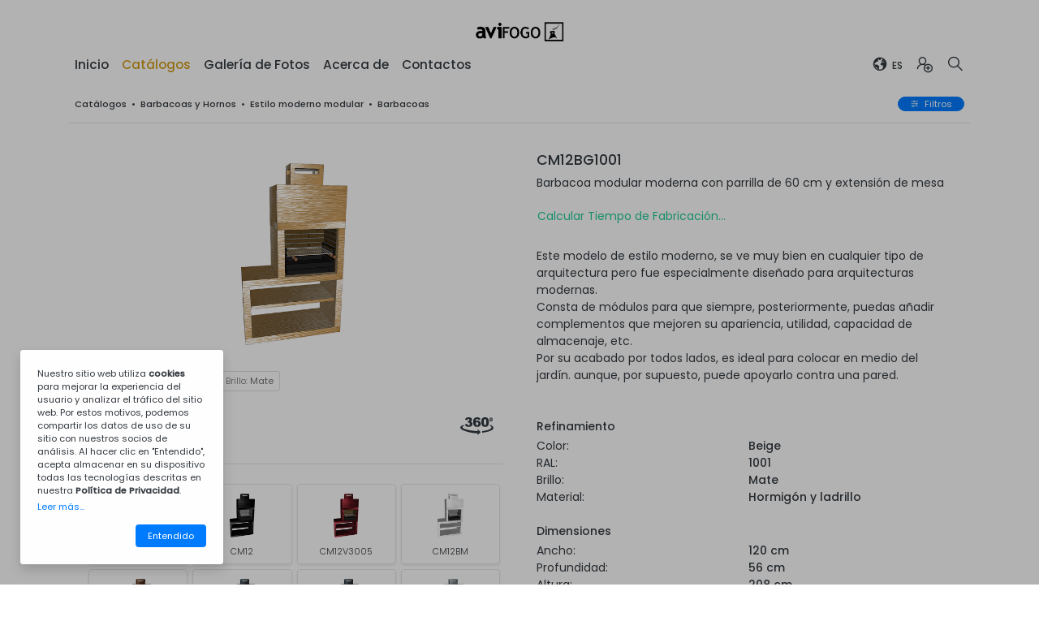

--- FILE ---
content_type: text/html; charset=utf-8
request_url: https://clavifogo.com/es/p/barbacoa-modular-moderna-con-parrilla-de-60-cm-y-extension-de-mesa-a75
body_size: 23604
content:

<!DOCTYPE html>
<html lang="es-ES">
<head>
            <script>
                window['ga-disable-G-CCZCJQ7HJ1'] = true;
            </script>
        <script async src="https://www.googletagmanager.com/gtag/js?id=G-CCZCJQ7HJ1"></script>
        <script>
            window.dataLayer = window.dataLayer || [];
            function gtag() { dataLayer.push(arguments); }
            gtag('js', new Date());
            gtag('config', 'G-CCZCJQ7HJ1', { 'anonymize_ip': true });
        </script>

    <meta charset="utf-8" />
    <meta http-equiv="X-UA-Compatible" content="IE=edge">
    <meta name="viewport" content="width=device-width, initial-scale=1, user-scalable=no" />

    <link rel="apple-touch-icon" sizes="180x180" href="/apple-touch-icon.png">
    <link rel="icon" type="image/png" sizes="32x32" href="/favicon-32x32.png">
    <link rel="icon" type="image/png" sizes="16x16" href="/favicon-16x16.png">
    <link rel="manifest" href="/site.webmanifest">
    <link rel="mask-icon" href="/safari-pinned-tab.svg" color="#E53712">
    <meta name="msapplication-TileColor" content="#E53712">
    <meta name="theme-color" content="#ffffff">

    <title>CM12BG1001 - Clavifogo</title>
    <meta name="description" content="Barbacoa modular moderna con parrilla de 60 cm y extensión de mesa">
    <meta name="keywords" content="Barbacoas y Hornos,Estilo moderno modular,Barbacoas">
    <link rel="canonical" href="https://clavifogo.com/es/barbacoa-modular-moderna-con-parrilla-de-60-cm-y-extension-de-mesa-a75" />

    <meta property="og:type" content="website" />
    <meta property="og:title" content="CM12BG1001 - Clavifogo">
    <meta property="og:description" content="Barbacoa modular moderna con parrilla de 60 cm y extensión de mesa">
    <meta property="fb:app_id" content="746367826104263" />
    <meta property="og:image" content="https://clavifogo.blob.core.windows.net/clavifogo/artigos-800/75.png">
    <meta property="og:image:width" content="800" />
    <meta property="og:image:height" content="800" />
    <meta property="og:url" content="https://clavifogo.com/es/barbacoa-modular-moderna-con-parrilla-de-60-cm-y-extension-de-mesa-a75" />

    <link rel="stylesheet" href="https://maxst.icons8.com/vue-static/landings/line-awesome/line-awesome/1.3.0/css/line-awesome.min.css">
    
    <link href="https://fonts.googleapis.com/css2?family=Poppins:wght@300;400;500&display=swap" rel="stylesheet">

    <link rel="stylesheet" href="/DXR.axd?r=0_4970,1_66,1_67,0_4973,1_72,1_208,0_4831,1_207,0_4834,0_4847,0_4850,1_82,1_71,0_4795,0_4798-I1UFr&p=93991437" />
    <script id="dxis_222261844" src="/DXR.axd?r=1_0,1_1,1_2,1_3,1_9,1_62,1_10,1_253,1_11,1_12,1_13,1_14,1_18,1_64,1_46,1_15,1_7,17_0,17_8,1_25,1_37,1_29,17_36,1_21,1_53,17_35,1_39,1_52,1_51,17_34,1_181,1_182,1_22,1_31,1_44,1_211,1_225,1_209,1_241,1_45,1_50,17_6,1_49,17_15,1_19,1_20,1_38,1_32,1_17,1_224,1_226,1_210,1_218,1_214,1_219,1_220,1_215,1_221,1_216,1_217,1_212,1_222,1_223,1_228,1_237,1_239,1_240,1_227,1_232,1_233,1_234,1_213,1_229,1_230,1_231,1_235,1_236,1_238,17_49,17_50,17_2,1_57,1_55,17_39,1_54,17_40,1_56,17_41,17_42,1_58,17_3,1_47,17_9,17_10,1_33,17_11,1_61,1_60,17_12,1_48,1_36,17_44,1_41,17_13,17_14,1_65,1_183,1_180,17_24,1_203,17_25,1_192,17_18,1_201,17_20,1_186,1_188,1_196,1_197,1_198,1_202,1_184,1_191,17_17,17_22,1_190,17_19,1_59,1_193,1_187,17_16,1_195,1_189,17_43,1_200,1_194,17_21,1_251,17_1,1_250,1_249,1_248,17_47-Y1UFr"></script>

    <link href="/Content/css?v=oAqRkPoRCx_1nSGTb2QJPKgdsve-3OjY90ph6RYiTsw1" rel="stylesheet"/>

    <script src="/bundles/modernizr?v=inCVuEFe6J4Q07A0AcRsbJic_UE5MwpRMNGcOtk94TE1"></script>

    
    <style>
        .prod-card {
            overflow: hidden;
        }

        .card-caption {
            position: absolute;
            bottom: 0;
            left: 0;
            width: 100%;
            background-color: #00000005;
            color: #343a40;
            padding: 1rem;
            -webkit-transition: background-color .2s linear, color .2s linear, padding .2s linear;
            -moz-transition: background-color .2s linear, color .2s linear, padding .2s linear;
            -o-transition: background-color .2s linear, color .2s linear, padding .2s linear;
            -ms-transition: background-color .2s linear, color .2s linear, padding .2s linear;
            transition: background-color .2s linear, color .2s linear, padding .2s linear;
        }

        .prod-card:hover .card-caption {
            background-color: #00000040;
            color: #fff;
            padding: 1.25rem 1rem;
        }

        .prod-img {
            transition: transform .2s linear;
        }

        .prod-card:hover .prod-img {
            transform: scale(1.1);
        }

        .card-next {
            position: absolute;
            top: 20px;
            right: 20px;
            color: #00000060;
            opacity: 0;
            transition: opacity .2s linear;
        }

        .prod-card:hover .card-next {
            opacity: 1;
        }

        .p-one-line {
            text-overflow: ellipsis;
            white-space: nowrap;
            overflow: hidden;
        }

        .text-2-lines {
            overflow: hidden;
            display: -webkit-box;
            -webkit-line-clamp: 2;
            -webkit-box-orient: vertical;
        }

        .text-3-lines {
            overflow: hidden;
            display: -webkit-box;
            -webkit-line-clamp: 3;
            -webkit-box-orient: vertical;
        }

        @media (min-width: 991.5px) {
            .stick-lg {
                position: -webkit-sticky;
                position: sticky;
                z-index: 0;
                top: 60px;
            }
        }

        @media (min-width: 600px) {
            .stick-b600 {
                position: -webkit-sticky;
                position: sticky;
                top: 0;
                z-index: 1;
            }
        }
    </style>
    <style>
        .rightsection {
            position: fixed;
            top: 121px;
            right: 70px;
            width: 200px;
            z-index: 2;
        }


        .nav-underline .nav-link {
            color: #333;
            transition: color 0.2s;
            padding: 0 8px;
            margin-bottom: 6px;
            max-width: 160px;
            /*white-space: nowrap;
        overflow: hidden;
        text-overflow: ellipsis;*/
        }

            .nav-underline .nav-link:hover {
                color: #999;
            }

        #navbar-estilos .active {
            font-weight: 500 !important;
        }

        @media (max-width: 1700px) {
            .leftsection, .rightsection {
                display: none;
            }
        }
    </style>
    <style>
        .offcanvas-active {
            overflow: hidden;
        }

        .offcanvas {
            width: 350px;
            max-width: 80%;
            visibility: hidden;
            transform: translateX(-100%);
            transition: all .5s ease-in-out;
            border-radius: 0;
            box-shadow: 0 5px 10px rgba(0,0,0, .2);
            display: block;
            position: fixed;
            top: 0;
            left: 0;
            height: 100%;
            z-index: 1200;
            background-color: #fff;
            overflow-y: scroll;
            overflow-x: hidden;
            -webkit-overflow-scrolling: touch;
        }

        .offcanvas {
            -ms-overflow-style: none; /* IE and Edge */
            scrollbar-width: none; /* Firefox */
        }

            .offcanvas::-webkit-scrollbar {
                display: none;
            }

            .offcanvas.offcanvas-right {
                right: 0;
                left: auto;
                transform: translateX(100%);
            }

            .offcanvas.show {
                visibility: visible;
                transform: translateX(0);
                transition: transform .5s ease-in-out;
            }
    </style>
</head>
<body data-spy="scroll" data-target="#navbar-estilos" data-offset="90">
    <wrapper id="page-top" class="d-flex flex-column" style="min-height: 100%">
        <nav id="navbar" class="navbar navbar-expand-lg bg-white text-dark" style="z-index: 1024">
    <div class="container-xl px-sm-3">
        <div class="row no-gutters align-items-center w-100">
            <div class="col-auto col-lg-12 text-lg-center">
                <a class="d-block mx-1" href="/es">
                    <img id="logo" src="/Content/Images/logo_br.png" alt="Logotipo da empresa" class="img-fluid" style="filter: invert(180)" />
                </a>
            </div>
            <div class="col">
                <div class="collapse navbar-collapse p-4 p-lg-0 d-flex flex-column flex-lg-row align-items-start align-items-lg-center mobileMenu" style="z-index: 1" id="navbarSupportedContent">
                    <div class="d-flex d-lg-none mb-3" style="padding: 7px 8px"><h5 class="text-dark mb-0">Menu</h5></div>
                    <ul class="navbar-nav w-100" style="font-size: 1.1rem">
                        <li class="nav-item">
                            <a id="linkhome" class="nav-link" href="/es">Inicio</a>
                        </li>
                        <li class="nav-item">
                            <a id="linkcatalogos" class="nav-link" href="/es/cat">Cat&#225;logos</a>
                        </li>
                        <li class="nav-item">
                            <a id="linkportfolio" class="nav-link" href="/es/portfolio">Galer&#237;a de Fotos</a>
                        </li>
                        <li class="nav-item">
                            <a id="linkabout" class="nav-link" href="/es/home/about">Acerca de</a>
                        </li>
                        <li class="nav-item">
                            <a id="linkcontact" class="nav-link" href="/es/home/contact">Contactos</a>
                        </li>
                        <li class="nav-item dropdown ml-lg-auto">
                            <a class="nav-link d-flex position-relative align-items-end" style="white-space: nowrap" href="#" id="navbarDropdown" role="button" data-toggle="dropdown" aria-haspopup="true" aria-expanded="false">
                                <i class="las la-globe" style="font-size: 22px"></i>
                                <span style="font-size: 12px; margin-left: 4px">ES</span>
                            </a>
                            <div class="dropdown-menu dropdown-menu-right fade-down" aria-labelledby="navbarDropdown">
                                <a href="#" class="dropdown-item setLang fw-300" data-lang="pt">
                                    <img src="/Content/Images/Flags/portugal.svg" class="img-fluid png-shadow mr-3" style="height: 20px" />Português
                                </a>
                                <a href="#" class="dropdown-item setLang fw-300" data-lang="en">
                                    <img src="/Content/Images/Flags/reino-unido.svg" class="img-fluid png-shadow mr-3" style="height: 20px" />English
                                </a>
                                <a href="#" class="dropdown-item setLang fw-300" data-lang="fr">
                                    <img src="/Content/Images/Flags/franca.svg" class="img-fluid png-shadow mr-3" style="height: 20px" />Français
                                </a>
                                <a href="#" class="dropdown-item setLang fw-300" data-lang="es">
                                    <img src="/Content/Images/Flags/espanha.svg" class="img-fluid png-shadow mr-3" style="height: 20px" />Español
                                </a>
                            </div>
                        </li>
                    </ul>
                    
<form action="/es/account/logoff" class="navbar-right" id="logoutForm" method="post"><input name="__RequestVerificationToken" type="hidden" value="z8dOI1i656SeYV25D3L3dzORSVPySKew9JaqXprgI754iddCbBaQvJ1q649Y4B-elvWlg9LB3tTZI-soB3x5O3S9w-kouiUoYAl2A7KbHM01" /></form>    <ul class="navbar-nav">
        <li class="nav-item">
            <a class="nav-link d-flex position-relative" href="/es/account/login"><i class="las la-user-plus" aria-hidden="true" style="font-size: 22px"></i></a>
        </li>
    </ul>

                    <div class="d-flex d-lg-none mt-3" style="padding: 8px 12px"><p class="small text-black-50 fw-300">&copy; 2026 - Clavifogo</p></div>
                </div>
            </div>
            <div class="col-auto">
                <div class="d-flex align-items-center">
                    <ul class="navbar-nav ml-auto" style="min-height: 37px">
                        
                        
                        
                        <li class="nav-item">
                            <a class="nav-link mx-2 mx-lg-0 d-flex position-relative" data-toggle="collapse" href="#collapseSearch" role="button" aria-expanded="false" aria-controls="collapseSearch">
                                <i class="las la-search la-flip-horizontal" style="font-size: 22px"></i>
                            </a>
                        </li>
                    </ul>
                    <button class="navbar-toggler border-0 mr-2" type="button">
                        <div id="toggle">
                            <span class="line1"></span>
                            <span class="line2"></span>
                            <span class="line3"></span>
                        </div>
                    </button>
                </div>
            </div>
        </div>
    </div>
</nav>

<div class="collapse" id="collapseSearch">
    <div class="bg-light border-top border-bottom">
        <div class="container-xl py-3">
            <div class="form-group d-flex align-items-center mb-0">
                <div class="flex-grow-1 px-2">
                    <input type="text" id="txtSearch" name="txtSearch" maxlength="50" class="input-noborder px-0" placeholder="Buscar..." onkeydown="search(this.value);">
                </div>
                <div>
                    <button class="btnSearch text-success bg-transparent" type="button" onclick="gosearch()"><i class="las la-arrow-right"></i></button>
                </div>
            </div>
        </div>
    </div>
</div>
            <aside class="offcanvas offcanvas-right" id="right_offcanvas" style="background-color: #fefefe">
                <header class="d-flex align-items-center" style="padding: 16px 8px 0">
                    <button class="btn btn-link text-decoration-none text-dark btn-close d-flex ml-auto" style="border: none !important; outline: none !important"><i class="las la-times" style="font-size: 24px"></i></button>
                </header>
                <div class="px-4 py-2">
                    
    <h6 class="mb-4"><i class="las la-sliders-h mr-2"></i>Filtros</h6>
    <div id="prodfilters">
        <style>
    .form-check-input:disabled ~ .form-check-label, .form-check-input[disabled] ~ .form-check-label {
        color: #6c757d59 !important;
    }
</style>

<div class="position-relative">
        <p>Refinamiento</p>
            <p class="small fw-500 mb-2">Color</p>
            <div class="mb-4">
                <div class="form-check mb-3">
                    <input type="radio" checked onchange="RadioChanged()" id="Group_23_0" value="0" name="GroupRadio_23" class="form-check-input" />
                    <label class="form-check-label ml-2" for="Group_23_0">Todos</label>
                </div>
                    <div class="form-check fw-300 mb-2">
                        <input type="radio"   onchange="RadioChanged()" id="Azul ultramar" value="Azul ultramar" data-group="23" name="GroupRadio_23" class="form-check-input" />
                        <label class="form-check-label d-flex mx-2" for="Azul ultramar">
                            Azul ultramar
                                <span class="small ml-auto">1</span>
                        </label>
                    </div>
                    <div class="form-check fw-300 mb-2">
                        <input type="radio"   onchange="RadioChanged()" id="Beige" value="Beige" data-group="23" name="GroupRadio_23" class="form-check-input" />
                        <label class="form-check-label d-flex mx-2" for="Beige">
                            Beige
                                <span class="small ml-auto">1</span>
                        </label>
                    </div>
                    <div class="form-check fw-300 mb-2">
                        <input type="radio"   onchange="RadioChanged()" id="Blanco" value="Blanco" data-group="23" name="GroupRadio_23" class="form-check-input" />
                        <label class="form-check-label d-flex mx-2" for="Blanco">
                            Blanco
                                <span class="small ml-auto">1</span>
                        </label>
                    </div>
                    <div class="form-check fw-300 mb-2">
                        <input type="radio"   onchange="RadioChanged()" id="Gris Antracita" value="Gris Antracita" data-group="23" name="GroupRadio_23" class="form-check-input" />
                        <label class="form-check-label d-flex mx-2" for="Gris Antracita">
                            Gris Antracita
                                <span class="small ml-auto">2</span>
                        </label>
                    </div>
                    <div class="form-check fw-300 mb-2">
                        <input type="radio"   onchange="RadioChanged()" id="Gris Tele 2" value="Gris Tele 2" data-group="23" name="GroupRadio_23" class="form-check-input" />
                        <label class="form-check-label d-flex mx-2" for="Gris Tele 2">
                            Gris Tele 2
                                <span class="small ml-auto">3</span>
                        </label>
                    </div>
                    <div class="form-check fw-300 mb-2">
                        <input type="radio"   onchange="RadioChanged()" id="Hormig&#243;n gris sin pintar" value="Hormig&#243;n gris sin pintar" data-group="23" name="GroupRadio_23" class="form-check-input" />
                        <label class="form-check-label d-flex mx-2" for="Hormig&#243;n gris sin pintar">
                            Hormig&#243;n gris sin pintar
                                <span class="small ml-auto">1</span>
                        </label>
                    </div>
                    <div class="form-check fw-300 mb-2">
                        <input type="radio"   onchange="RadioChanged()" id="Negro" value="Negro" data-group="23" name="GroupRadio_23" class="form-check-input" />
                        <label class="form-check-label d-flex mx-2" for="Negro">
                            Negro
                                <span class="small ml-auto">2</span>
                        </label>
                    </div>
                    <div class="form-check fw-300 mb-2">
                        <input type="radio"   onchange="RadioChanged()" id="Pardo Nuez" value="Pardo Nuez" data-group="23" name="GroupRadio_23" class="form-check-input" />
                        <label class="form-check-label d-flex mx-2" for="Pardo Nuez">
                            Pardo Nuez
                                <span class="small ml-auto">2</span>
                        </label>
                    </div>
                    <div class="form-check fw-300 mb-2">
                        <input type="radio"   onchange="RadioChanged()" id="Pardo Oliva" value="Pardo Oliva" data-group="23" name="GroupRadio_23" class="form-check-input" />
                        <label class="form-check-label d-flex mx-2" for="Pardo Oliva">
                            Pardo Oliva
                                <span class="small ml-auto">1</span>
                        </label>
                    </div>
                    <div class="form-check fw-300 mb-2">
                        <input type="radio"   onchange="RadioChanged()" id="Verde musgo" value="Verde musgo" data-group="23" name="GroupRadio_23" class="form-check-input" />
                        <label class="form-check-label d-flex mx-2" for="Verde musgo">
                            Verde musgo
                                <span class="small ml-auto">1</span>
                        </label>
                    </div>
            </div>
            <p class="small fw-500 mb-2">RAL</p>
            <div class="mb-4">
                <div class="form-check mb-3">
                    <input type="radio" checked onchange="RadioChanged()" id="Group_41_0" value="0" name="GroupRadio_41" class="form-check-input" />
                    <label class="form-check-label ml-2" for="Group_41_0">Todos</label>
                </div>
                    <div class="form-check fw-300 mb-2">
                        <input type="radio"   onchange="RadioChanged()" id="1001" value="1001" data-group="41" name="GroupRadio_41" class="form-check-input" />
                        <label class="form-check-label d-flex mx-2" for="1001">
                            1001
                                <span class="small ml-auto">1</span>
                        </label>
                    </div>
                    <div class="form-check fw-300 mb-2">
                        <input type="radio"   onchange="RadioChanged()" id="3005" value="3005" data-group="41" name="GroupRadio_41" class="form-check-input" />
                        <label class="form-check-label d-flex mx-2" for="3005">
                            3005
                                <span class="small ml-auto">1</span>
                        </label>
                    </div>
                    <div class="form-check fw-300 mb-2">
                        <input type="radio"   onchange="RadioChanged()" id="5002" value="5002" data-group="41" name="GroupRadio_41" class="form-check-input" />
                        <label class="form-check-label d-flex mx-2" for="5002">
                            5002
                                <span class="small ml-auto">1</span>
                        </label>
                    </div>
                    <div class="form-check fw-300 mb-2">
                        <input type="radio"   onchange="RadioChanged()" id="6005" value="6005" data-group="41" name="GroupRadio_41" class="form-check-input" />
                        <label class="form-check-label d-flex mx-2" for="6005">
                            6005
                                <span class="small ml-auto">1</span>
                        </label>
                    </div>
                    <div class="form-check fw-300 mb-2">
                        <input type="radio"   onchange="RadioChanged()" id="7016" value="7016" data-group="41" name="GroupRadio_41" class="form-check-input" />
                        <label class="form-check-label d-flex mx-2" for="7016">
                            7016
                                <span class="small ml-auto">2</span>
                        </label>
                    </div>
                    <div class="form-check fw-300 mb-2">
                        <input type="radio"   onchange="RadioChanged()" id="7046" value="7046" data-group="41" name="GroupRadio_41" class="form-check-input" />
                        <label class="form-check-label d-flex mx-2" for="7046">
                            7046
                                <span class="small ml-auto">2</span>
                        </label>
                    </div>
                    <div class="form-check fw-300 mb-2">
                        <input type="radio"   onchange="RadioChanged()" id="8008" value="8008" data-group="41" name="GroupRadio_41" class="form-check-input" />
                        <label class="form-check-label d-flex mx-2" for="8008">
                            8008
                                <span class="small ml-auto">1</span>
                        </label>
                    </div>
                    <div class="form-check fw-300 mb-2">
                        <input type="radio"   onchange="RadioChanged()" id="8011" value="8011" data-group="41" name="GroupRadio_41" class="form-check-input" />
                        <label class="form-check-label d-flex mx-2" for="8011">
                            8011
                                <span class="small ml-auto">2</span>
                        </label>
                    </div>
            </div>
            <p class="small fw-500 mb-2">Brillo</p>
            <div class="mb-4">
                <div class="form-check mb-3">
                    <input type="radio" checked onchange="RadioChanged()" id="Group_24_0" value="0" name="GroupRadio_24" class="form-check-input" />
                    <label class="form-check-label ml-2" for="Group_24_0">Todos</label>
                </div>
                    <div class="form-check fw-300 mb-2">
                        <input type="radio"   onchange="RadioChanged()" id="Brillante" value="Brillante" data-group="24" name="GroupRadio_24" class="form-check-input" />
                        <label class="form-check-label d-flex mx-2" for="Brillante">
                            Brillante
                                <span class="small ml-auto">4</span>
                        </label>
                    </div>
                    <div class="form-check fw-300 mb-2">
                        <input type="radio"   onchange="RadioChanged()" id="Mate" value="Mate" data-group="24" name="GroupRadio_24" class="form-check-input" />
                        <label class="form-check-label d-flex mx-2" for="Mate">
                            Mate
                                <span class="small ml-auto">10</span>
                        </label>
                    </div>
            </div>
        <hr />
    <div id="prodfiltapply" class="text-center px-2 py-4" style="position: sticky; bottom: 0; background-color: #fefefede">
            </div>
</div>
    </div>

                </div>
            </aside>
        <main id="page-main" class="flex-fill" style="min-height: 100vh">
            


<style>
    .tab-content > .active {
        display: contents;
    }

    .nav-pills .nav-link {
        border-radius: 50%;
        padding: .75rem;
        margin-right: 12px;
        box-shadow: 0 .125rem .25rem rgba(0,0,0,.075);
        color: #666;
        background-color: #e2e6e9;
        transition: background-color .2s ease, color .2s ease;
    }

        .nav-pills .nav-link:hover {
            color: #fff;
            background-color: #999;
        }


        .nav-pills .nav-link.disabled {
            color: #999;
            background-color: #f3f3f3;
        }

        .nav-pills .nav-link.active {
            color: #fff;
            background-color: var(--themecolor);
        }

    .prodvari {
        border: 1px solid #e6e6e6;
        box-shadow: 0 .125rem .25rem rgba(0,0,0,.075);
        transition: box-shadow ease .25s, border-color ease .25s;
    }

        .prodvari.active {
            border-color: var(--themecolor-2);
            background-color: var(--themecolor-3) !important;
        }

        .prodvari:hover:not(.active) {
            border-color: var(--themecolor-2);
            box-shadow: 0 .5rem 1rem rgba(0,0,0,.075);
        }

    #botpanel {
        position: fixed;
        bottom: -100px;
        left: 0;
        width: 100%;
        height: 80px;
        padding: 10px 0;
        transition: bottom ease-in-out 0.3s;
    }

        #botpanel.show {
            bottom: 0;
        }

    .imageRotateHorizontal {
        -moz-animation: spinHorizontal 1.5s ease-in-out;
        -o-animation: spinHorizontal 1.5s ease-in-out;
        -webkit-animation: spinHorizontal 1.5s ease-in-out;
        animation: spinHorizontal 1.5s ease-in-out;
        animation-delay: 1s;
    }

    @keyframes spinHorizontal {
        0% {
            transform: rotateY(0deg);
        }

        100% {
            transform: rotateY(360deg);
        }
    }
</style>



<!--<div class="rightsection">
    <p class="fw-500 mb-0 cl-gold" style="padding: 0 8px; font-size: .8rem">Navigate</p>-->

<!--<hr />
    <ul id="navbar-estilos" class="nav nav-underline flex-column">
        <li class="nav-item">
            <a class="nav-link js-scroll-trigger" style="font-weight: 300" href="#sectionProducts">Product</a>
        </li>
        <li class="nav-item">
            <a class="nav-link js-scroll-trigger" style="font-weight: 300" href="#sectionOptions">Opciones</a>
        </li>
        <li class="nav-item">
            <a class="nav-link js-scroll-trigger" style="font-weight: 300" href="#sectionDocs">Documentos</a>
        </li>
        <li class="nav-item">
            <a class="nav-link js-scroll-trigger" style="font-weight: 300" href="#sectionContacts">Contacta con nosotros</a>
        </li>
    </ul>
</div>-->

<div class="position-relative">
    <div class="stick-b600 bg-white pt-3">
        <div class="container-xl">
            <div class="d-flex align-items-center fw-500 px-2 mb-3" style="font-size: .8rem; min-height: 18px">
                <div class="flex-grow-1">
                    <a class="text-dark" href="/es/cat">Cat&#225;logos</a>
                    &nbsp;&bull;&nbsp;
                    <a class="text-dark" href="/es/cat/categoria/1?cid=1">Barbacoas y Hornos</a>
                    &nbsp;&bull;&nbsp;
                    <a class="text-dark" href="/es/cat/estilo/1">Estilo moderno modular</a>
                    &nbsp;&bull;&nbsp;
                    <a class="text-dark" href="/es/cat/tipo/1?cid=7">Barbacoas</a>
                </div>
                    <div class="text-nowrap ml-3">
                        <a class="btn btn-primary rounded-pill px-3 py-0" data-trigger="#right_offcanvas" href="#" style="font-size: .8rem">
                            <i class="las la-sliders-h mr-2"></i>Filtros
                        </a>
                    </div>
            </div>
            <hr />
        </div>
    </div>
    <div class="container-xl">
        <section id="sectionProducts">
            <div class="row mx-0">
                <div class="col-lg-6 px-2 p-lg-4 mt-4 mt-lg-0">
                    <div class="stick-lg">
                        <div id="divphoto" class="d-flex justify-content-center align-items-center" style="height: 35vh; min-height: 250px">
                            <div class="tab-content d-flex w-100 h-100" id="v-pills-tabContent">
                                <div class="tab-pane fade show active" id="v-pills-imagem-75" role="tabpanel" aria-labelledby="v-pills-imagem-tab-75">
                                    <img class="img-fluid img-popup mx-auto p-3" style="object-fit: contain" src="https://clavifogo.blob.core.windows.net/clavifogo/artigos-800/75.png" alt="" />
                                </div>
                                <div class="tab-pane fade" id="v-pills-medidas-75" role="tabpanel" aria-labelledby="v-pills-medidas-tab-75">
                                    <img class="img-fluid img-popup img-hover mx-auto p-3" style="object-fit: contain" src="https://clavifogo.blob.core.windows.net/clavifogo/artigos-com-medidas-800/75.png" alt="" />
                                </div>
                            </div>
                        </div>
                            <div class="d-flex flex-wrap px-2 my-3">
                                    <div class="card mr-2 my-1">
                                        <span class="text-nowrap small py-1 px-2" style="color: #757575"><span class='fw-300'>Color:</span> Beige</span>
                                    </div>
                                    <div class="card mr-2 my-1">
                                        <span class="text-nowrap small py-1 px-2" style="color: #757575"><span class='fw-300'>RAL:</span> 1001</span>
                                    </div>
                                    <div class="card mr-2 my-1">
                                        <span class="text-nowrap small py-1 px-2" style="color: #757575"><span class='fw-300'>Brillo:</span> Mate</span>
                                    </div>
                            </div>
                        <div class="p-2 mb-4">
                            <div class="d-flex">
                                <div class="flex-grow-1">
                                    <div class="nav flex-row nav-pills" id="v-pills-tab-75" role="tablist" aria-orientation="vertical">
                                        <a class="nav-link active " id="v-pills-imagem-tab-75" data-toggle="pill" href="#v-pills-imagem-75" role="tab" aria-controls="v-pills-imagem-75" aria-selected="true">
                                            <i class="d-flex las la-image" style="font-size: 16px"></i>
                                        </a>
                                            <a class="nav-link " id="v-pills-medidas-tab-75" data-toggle="pill" href="#v-pills-medidas-75" role="tab" aria-controls="v-pills-medidas-75" aria-selected="false">
                                                <i class="d-flex las la-ruler-vertical" style="font-size: 16px"></i>
                                            </a>
                                    </div>
                                </div>
                                <div>
                                        <a href="/es/ar/75">
                                            <img src="/Content/Images/Icons/360-degree-rotate.svg" style="height: 22px; margin: 8px 4px 0" class="imageRotateHorizontal" />
                                        </a>
                                </div>
                            </div>
                        </div>
                        <hr />
                        
                        <div class="horizontal-scrollable mt-4 mb-5">
                            <div id="varcar" class="row no-gutters pb-2">
                                

    <div class="rowcol col-4 col-sm-3 col-md-2 col-lg-4 col-xl-3 ">
        <div class="d-flex justify-content-center align-items-center h-100" style="padding: 3px">
            <a class="prodvari text-black-50 text-decoration-none bg-white rounded w-100 h-100" href="#" data-toggle="modal" data-target="#modalVariantes">
                <div class="d-flex justify-content-center align-items-center h-100">
                    <div class="">
                        <i class="las la-search" style="font-size: 24px"></i>
                    </div>
                </div>
            </a>
        </div>
    </div>

    <div class="rowcol col-4 col-sm-3 col-md-2 col-lg-4 col-xl-3">
        <div style="padding: 3px">
            <div class="prodvari bg-white rounded  p-2" style="overflow: hidden">
                <a class="prod-card text-dark text-decoration-none" href="/es/p/barbacoa-modular-moderna-con-parrilla-de-60-cm-y-extension-de-mesa-a73">
                    <div class="d-flex flex-column align-items-center">
                        <img src="https://clavifogo.blob.core.windows.net/clavifogo/artigos-800/73.png" style="max-width: 80px; height: 60px; object-fit: contain; padding: 4px 0 2px" />
                        <p class="fw-300 mt-2 mb-0" style="font-size: 11px">CM12</p>
                    </div>
                </a>
            </div>
        </div>
    </div>
    <div class="rowcol col-4 col-sm-3 col-md-2 col-lg-4 col-xl-3">
        <div style="padding: 3px">
            <div class="prodvari bg-white rounded  p-2" style="overflow: hidden">
                <a class="prod-card text-dark text-decoration-none" href="/es/p/barbacoa-modular-moderna-con-parrilla-de-60-cm-y-extension-de-mesa-a74">
                    <div class="d-flex flex-column align-items-center">
                        <img src="https://clavifogo.blob.core.windows.net/clavifogo/artigos-800/74.png" style="max-width: 80px; height: 60px; object-fit: contain; padding: 4px 0 2px" />
                        <p class="fw-300 mt-2 mb-0" style="font-size: 11px">CM12V3005</p>
                    </div>
                </a>
            </div>
        </div>
    </div>
    <div class="rowcol col-4 col-sm-3 col-md-2 col-lg-4 col-xl-3">
        <div style="padding: 3px">
            <div class="prodvari bg-white rounded  p-2" style="overflow: hidden">
                <a class="prod-card text-dark text-decoration-none" href="/es/p/barbacoa-modular-moderna-con-parrilla-de-60-cm-y-extension-de-mesa-a76">
                    <div class="d-flex flex-column align-items-center">
                        <img src="https://clavifogo.blob.core.windows.net/clavifogo/artigos-800/76.png" style="max-width: 80px; height: 60px; object-fit: contain; padding: 4px 0 2px" />
                        <p class="fw-300 mt-2 mb-0" style="font-size: 11px">CM12BM</p>
                    </div>
                </a>
            </div>
        </div>
    </div>
    <div class="rowcol col-4 col-sm-3 col-md-2 col-lg-4 col-xl-3">
        <div style="padding: 3px">
            <div class="prodvari bg-white rounded  p-2" style="overflow: hidden">
                <a class="prod-card text-dark text-decoration-none" href="/es/p/barbacoa-modular-moderna-con-parrilla-de-60-cm-y-extension-de-mesa-a77">
                    <div class="d-flex flex-column align-items-center">
                        <img src="https://clavifogo.blob.core.windows.net/clavifogo/artigos-800/77.png" style="max-width: 80px; height: 60px; object-fit: contain; padding: 4px 0 2px" />
                        <p class="fw-300 mt-2 mb-0" style="font-size: 11px">CM12C8011B</p>
                    </div>
                </a>
            </div>
        </div>
    </div>
    <div class="rowcol col-4 col-sm-3 col-md-2 col-lg-4 col-xl-3">
        <div style="padding: 3px">
            <div class="prodvari bg-white rounded  p-2" style="overflow: hidden">
                <a class="prod-card text-dark text-decoration-none" href="/es/p/barbacoa-modular-moderna-con-parrilla-de-60-cm-y-extension-de-mesa-a79">
                    <div class="d-flex flex-column align-items-center">
                        <img src="https://clavifogo.blob.core.windows.net/clavifogo/artigos-800/79.png" style="max-width: 80px; height: 60px; object-fit: contain; padding: 4px 0 2px" />
                        <p class="fw-300 mt-2 mb-0" style="font-size: 11px">CM12CZ7016</p>
                    </div>
                </a>
            </div>
        </div>
    </div>
    <div class="rowcol col-4 col-sm-3 col-md-2 col-lg-4 col-xl-3">
        <div style="padding: 3px">
            <div class="prodvari bg-white rounded  p-2" style="overflow: hidden">
                <a class="prod-card text-dark text-decoration-none" href="/es/p/barbacoa-modular-moderna-con-parrilla-de-60-cm-y-extension-de-mesa-a80">
                    <div class="d-flex flex-column align-items-center">
                        <img src="https://clavifogo.blob.core.windows.net/clavifogo/artigos-800/80.png" style="max-width: 80px; height: 60px; object-fit: contain; padding: 4px 0 2px" />
                        <p class="fw-300 mt-2 mb-0" style="font-size: 11px">CM12CZ7016B</p>
                    </div>
                </a>
            </div>
        </div>
    </div>
    <div class="rowcol col-4 col-sm-3 col-md-2 col-lg-4 col-xl-3">
        <div style="padding: 3px">
            <div class="prodvari bg-white rounded  p-2" style="overflow: hidden">
                <a class="prod-card text-dark text-decoration-none" href="/es/p/barbacoa-modular-moderna-con-parrilla-de-60-cm-y-extension-de-mesa-a81">
                    <div class="d-flex flex-column align-items-center">
                        <img src="https://clavifogo.blob.core.windows.net/clavifogo/artigos-800/81.png" style="max-width: 80px; height: 60px; object-fit: contain; padding: 4px 0 2px" />
                        <p class="fw-300 mt-2 mb-0" style="font-size: 11px">CM12CZ7046</p>
                    </div>
                </a>
            </div>
        </div>
    </div>
    <div class="rowcol col-4 col-sm-3 col-md-2 col-lg-4 col-xl-3">
        <div style="padding: 3px">
            <div class="prodvari bg-white rounded  p-2" style="overflow: hidden">
                <a class="prod-card text-dark text-decoration-none" href="/es/p/barbacoa-modular-moderna-con-parrilla-de-60-cm-y-extension-de-mesa-a82">
                    <div class="d-flex flex-column align-items-center">
                        <img src="https://clavifogo.blob.core.windows.net/clavifogo/artigos-800/82.png" style="max-width: 80px; height: 60px; object-fit: contain; padding: 4px 0 2px" />
                        <p class="fw-300 mt-2 mb-0" style="font-size: 11px">CM12CZ7046B</p>
                    </div>
                </a>
            </div>
        </div>
    </div>
    <div class="rowcol col-4 col-sm-3 col-md-2 col-lg-4 col-xl-3">
        <div style="padding: 3px">
            <div class="prodvari bg-white rounded  p-2" style="overflow: hidden">
                <a class="prod-card text-dark text-decoration-none" href="/es/p/barbacoa-modular-moderna-con-parrilla-de-60-cm-y-extension-de-mesa-a83">
                    <div class="d-flex flex-column align-items-center">
                        <img src="https://clavifogo.blob.core.windows.net/clavifogo/artigos-800/83.png" style="max-width: 80px; height: 60px; object-fit: contain; padding: 4px 0 2px" />
                        <p class="fw-300 mt-2 mb-0" style="font-size: 11px">CM12PB</p>
                    </div>
                </a>
            </div>
        </div>
    </div>
    <div class="rowcol col-4 col-sm-3 col-md-2 col-lg-4 col-xl-3">
        <div style="padding: 3px">
            <div class="prodvari bg-white rounded  p-2" style="overflow: hidden">
                <a class="prod-card text-dark text-decoration-none" href="/es/p/barbacoa-modular-moderna-con-parrilla-de-60-cm-y-extension-de-mesa-a84">
                    <div class="d-flex flex-column align-items-center">
                        <img src="https://clavifogo.blob.core.windows.net/clavifogo/artigos-800/84.png" style="max-width: 80px; height: 60px; object-fit: contain; padding: 4px 0 2px" />
                        <p class="fw-300 mt-2 mb-0" style="font-size: 11px">CM12SP</p>
                    </div>
                </a>
            </div>
        </div>
    </div>
    <div class="rowcol col-4 col-sm-3 col-md-2 col-lg-4 col-xl-3">
        <div style="padding: 3px">
            <div class="prodvari bg-white rounded  p-2" style="overflow: hidden">
                <a class="prod-card text-dark text-decoration-none" href="/es/p/barbacoa-modular-moderna-con-parrilla-de-60-cm-y-extension-de-mesa-a3946">
                    <div class="d-flex flex-column align-items-center">
                        <img src="https://clavifogo.blob.core.windows.net/clavifogo/artigos-800/3946.png" style="max-width: 80px; height: 60px; object-fit: contain; padding: 4px 0 2px" />
                        <p class="fw-300 mt-2 mb-0" style="font-size: 11px">CM12A5002</p>
                    </div>
                </a>
            </div>
        </div>
    </div>
    <div class="rowcol col-4 col-sm-3 col-md-2 col-lg-4 col-xl-3">
        <div style="padding: 3px">
            <div class="prodvari bg-white rounded  p-2" style="overflow: hidden">
                <a class="prod-card text-dark text-decoration-none" href="/es/p/barbacoa-modular-moderna-con-parrilla-de-60-cm-y-extension-de-mesa-a4238">
                    <div class="d-flex flex-column align-items-center">
                        <img src="https://clavifogo.blob.core.windows.net/clavifogo/artigos-800/4238.png" style="max-width: 80px; height: 60px; object-fit: contain; padding: 4px 0 2px" />
                        <p class="fw-300 mt-2 mb-0" style="font-size: 11px">CM12V6005</p>
                    </div>
                </a>
            </div>
        </div>
    </div>
    <div class="rowcol col-4 col-sm-3 col-md-2 col-lg-4 col-xl-3">
        <div style="padding: 3px">
            <div class="prodvari bg-white rounded active p-2" style="overflow: hidden">
                <a class="prod-card text-dark text-decoration-none" href="/es/p/barbacoa-modular-moderna-con-parrilla-de-60-cm-y-extension-de-mesa-a75">
                    <div class="d-flex flex-column align-items-center">
                        <img src="https://clavifogo.blob.core.windows.net/clavifogo/artigos-800/75.png" style="max-width: 80px; height: 60px; object-fit: contain; padding: 4px 0 2px" />
                        <p class="fw-300 mt-2 mb-0" style="font-size: 11px">CM12BG1001</p>
                    </div>
                </a>
            </div>
        </div>
    </div>
    <div class="rowcol col-4 col-sm-3 col-md-2 col-lg-4 col-xl-3">
        <div style="padding: 3px">
            <div class="prodvari bg-white rounded  p-2" style="overflow: hidden">
                <a class="prod-card text-dark text-decoration-none" href="/es/p/barbacoa-modular-moderna-con-parrilla-de-60-cm-y-extension-de-mesa-a78">
                    <div class="d-flex flex-column align-items-center">
                        <img src="https://clavifogo.blob.core.windows.net/clavifogo/artigos-800/78.png" style="max-width: 80px; height: 60px; object-fit: contain; padding: 4px 0 2px" />
                        <p class="fw-300 mt-2 mb-0" style="font-size: 11px">CM12C8008</p>
                    </div>
                </a>
            </div>
        </div>
    </div>
    <div class="rowcol col-4 col-sm-3 col-md-2 col-lg-4 col-xl-3">
        <div style="padding: 3px">
            <div class="prodvari bg-white rounded  p-2" style="overflow: hidden">
                <a class="prod-card text-dark text-decoration-none" href="/es/p/barbacoa-modular-moderna-con-parrilla-de-60-cm-y-extension-de-mesa-a3733">
                    <div class="d-flex flex-column align-items-center">
                        <img src="https://clavifogo.blob.core.windows.net/clavifogo/artigos-800/3733.png" style="max-width: 80px; height: 60px; object-fit: contain; padding: 4px 0 2px" />
                        <p class="fw-300 mt-2 mb-0" style="font-size: 11px">CM12C8011</p>
                    </div>
                </a>
            </div>
        </div>
    </div>

                            </div>
                                <div class="d-flex align-items-center px-2 my-2 my-sm-3">
                                        <div class="mr-2 d-none">
                                            <button type="button" class="btn btn-success rounded-circle shadow" style="padding: 8px; line-height: 1" data-toggle="modal" data-target="#modalVariantes">
                                                <i class="las la-search"></i>
                                            </button>
                                        </div>
                                    <div class="px-2" style="font-size: .8rem">
                                        15 Variantes
                                    </div>
                                </div>
                        </div>
                    </div>
                </div>
                <div class="col-lg-6 px-2 p-lg-4">
                    <h5>CM12BG1001</h5>
                    <p>Barbacoa modular moderna con parrilla de 60 cm y extensi&#243;n de mesa</p>
                                            <div id="divmoddelivery">
                            <button id="delivery-info" class="btn btn-link text-success px-0" data-id="75">Calcular Tiempo de Fabricaci&#243;n...</button>
                        </div>
                        <p class="my-4">Este modelo de estilo moderno, se ve muy bien en cualquier tipo de arquitectura pero fue especialmente diseñado para arquitecturas modernas. <br> Consta de módulos para que siempre, posteriormente, puedas añadir complementos que mejoren su apariencia, utilidad, capacidad de almacenaje, etc. <br> Por su acabado por todos lados, es ideal para colocar en medio del jardín. aunque, por supuesto, puede apoyarlo contra una pared.</p>

                    
                    <div id="divprodespecif"></div>
                </div>
            </div>
        </section>

        
        <section id="sectionOptions">
                <div class="my-5 py-5">
        <div class="d-flex align-items-center">
            <div class="flex-grow-1">
                <h5 class="fw-300 px-2">Opciones</h5>
            </div>
            
        </div>
            <hr />
            <div class="row my-4 px-2">

                <div class="col-12">
                    <h6 class="my-3">
                            <span class="small mr-1">Opciones para:</span>
                        Campanula y Chimenea de Barbacoa
                    </h6>
                </div>

                    <div class="col-6 col-sm-4 col-lg-3 mb-3">
                        <div data-opcaoid="1987" class="artop" style="cursor: pointer">
                            <img class="img-fluid my-4" style="height: 70px" src="https://clavifogo.blob.core.windows.net/clavifogo/artigos-800/1987.png" />
                            <p style="font-size: .9rem">Campana y Chimenea de Barbacoa en hormig&#243;n</p>
                            <div class="d-flex align-items-center" style="min-height: 22px">
                                    <div class="badge badge-success rounded-0 text-uppercase fw-400 px-2">Incluido</div>
                            </div>
                        </div>
                    </div>
                    <div class="col-6 col-sm-4 col-lg-3 mb-3">
                        <div data-opcaoid="1997" class="artop" style="cursor: pointer">
                            <img class="img-fluid my-4" style="height: 70px" src="https://clavifogo.blob.core.windows.net/clavifogo/artigos-800/1997.png" />
                            <p style="font-size: .9rem">Campanula y Chimenea de Barbacoa en Acero Inoxidable</p>
                            <div class="d-flex align-items-center" style="min-height: 22px">
                            </div>
                        </div>
                    </div>
                    <div class="col-6 col-sm-4 col-lg-3 mb-3">
                        <div data-opcaoid="3484" class="artop" style="cursor: pointer">
                            <img class="img-fluid my-4" style="height: 70px" src="https://clavifogo.blob.core.windows.net/clavifogo/artigos-800/3484.png" />
                            <p style="font-size: .9rem">Chimenea ancha de acero inoxidable con salidas de humos laterales</p>
                            <div class="d-flex align-items-center" style="min-height: 22px">
                            </div>
                        </div>
                    </div>
            </div>
            <hr />
            <div class="row my-4 px-2">

                <div class="col-12">
                    <h6 class="my-3">
                            <span class="small mr-1">Opciones para:</span>
                        Chimenea
                    </h6>
                </div>

                    <div class="col-6 col-sm-4 col-lg-3 mb-3">
                        <div data-opcaoid="2039" class="artop" style="cursor: pointer">
                            <img class="img-fluid my-4" style="height: 70px" src="https://clavifogo.blob.core.windows.net/clavifogo/artigos-800/2039.png" />
                            <p style="font-size: .9rem">Chimenea con Adaptaci&#243;n para Tubo Inoxidable</p>
                            <div class="d-flex align-items-center" style="min-height: 22px">
                            </div>
                        </div>
                    </div>
            </div>
            <hr />
            <div class="row my-4 px-2">

                <div class="col-12">
                    <h6 class="my-3">
                            <span class="small mr-1">Opciones para:</span>
                        Parrilla
                    </h6>
                </div>

                    <div class="col-6 col-sm-4 col-lg-3 mb-3">
                        <div data-opcaoid="2726" class="artop" style="cursor: pointer">
                            <img class="img-fluid my-4" style="height: 70px" src="https://clavifogo.blob.core.windows.net/clavifogo/artigos-800/2726.png" />
                            <p style="font-size: .9rem">Parrilla de hierro</p>
                            <div class="d-flex align-items-center" style="min-height: 22px">
                                    <div class="badge badge-success rounded-0 text-uppercase fw-400 px-2">Incluido</div>
                            </div>
                        </div>
                    </div>
                    <div class="col-6 col-sm-4 col-lg-3 mb-3">
                        <div data-opcaoid="2727" class="artop" style="cursor: pointer">
                            <img class="img-fluid my-4" style="height: 70px" src="https://clavifogo.blob.core.windows.net/clavifogo/artigos-800/2727.png" />
                            <p style="font-size: .9rem">Parrilla de acero inoxidable</p>
                            <div class="d-flex align-items-center" style="min-height: 22px">
                            </div>
                        </div>
                    </div>
            </div>
            <hr />
            <div class="row my-4 px-2">

                <div class="col-12">
                    <h6 class="my-3">
                            <span class="small mr-1">Opciones para:</span>
                        Puerta para M&#243;dulo de Trabajo, Fregadero o Estufa de 120 cm
                    </h6>
                </div>

                    <div class="col-6 col-sm-4 col-lg-3 mb-3">
                        <div data-opcaoid="2126" class="artop" style="cursor: pointer">
                            <img class="img-fluid my-4" style="height: 70px" src="https://clavifogo.blob.core.windows.net/clavifogo/artigos-800/2126.png" />
                            <p style="font-size: .9rem">Acero galvanizado blanco</p>
                            <div class="d-flex align-items-center" style="min-height: 22px">
                            </div>
                        </div>
                    </div>
                    <div class="col-6 col-sm-4 col-lg-3 mb-3">
                        <div data-opcaoid="2129" class="artop" style="cursor: pointer">
                            <img class="img-fluid my-4" style="height: 70px" src="https://clavifogo.blob.core.windows.net/clavifogo/artigos-800/2129.png" />
                            <p style="font-size: .9rem">Acero galvanizado gris 7016</p>
                            <div class="d-flex align-items-center" style="min-height: 22px">
                            </div>
                        </div>
                    </div>
                    <div class="col-6 col-sm-4 col-lg-3 mb-3">
                        <div data-opcaoid="2131" class="artop" style="cursor: pointer">
                            <img class="img-fluid my-4" style="height: 70px" src="https://clavifogo.blob.core.windows.net/clavifogo/artigos-800/2131.png" />
                            <p style="font-size: .9rem">Acero galvanizado gris 7046</p>
                            <div class="d-flex align-items-center" style="min-height: 22px">
                            </div>
                        </div>
                    </div>
                    <div class="col-6 col-sm-4 col-lg-3 mb-3">
                        <div data-opcaoid="2127" class="artop" style="cursor: pointer">
                            <img class="img-fluid my-4" style="height: 70px" src="https://clavifogo.blob.core.windows.net/clavifogo/artigos-800/2127.png" />
                            <p style="font-size: .9rem">Acero galvanizado marr&#243;n 8011</p>
                            <div class="d-flex align-items-center" style="min-height: 22px">
                            </div>
                        </div>
                    </div>
                    <div class="col-6 col-sm-4 col-lg-3 mb-3">
                        <div data-opcaoid="2123" class="artop" style="cursor: pointer">
                            <img class="img-fluid my-4" style="height: 70px" src="https://clavifogo.blob.core.windows.net/clavifogo/artigos-800/2123.png" />
                            <p style="font-size: .9rem">Acero galvanizado negro</p>
                            <div class="d-flex align-items-center" style="min-height: 22px">
                            </div>
                        </div>
                    </div>
                    <div class="col-6 col-sm-4 col-lg-3 mb-3">
                        <div data-opcaoid="2133" class="artop" style="cursor: pointer">
                            <img class="img-fluid my-4" style="height: 70px" src="https://clavifogo.blob.core.windows.net/clavifogo/artigos-800/2133.png" />
                            <p style="font-size: .9rem">Acero inoxidable</p>
                            <div class="d-flex align-items-center" style="min-height: 22px">
                            </div>
                        </div>
                    </div>
            </div>
            <hr />
            <div class="row my-4 px-2">

                <div class="col-12">
                    <h6 class="my-3">
                            <span class="small mr-1">Opciones para:</span>
                        Tapa trasera para m&#243;dulo de barbacoa, trabajo, fregadero o estufa de 120 cm
                    </h6>
                </div>

                    <div class="col-6 col-sm-4 col-lg-3 mb-3">
                        <div data-opcaoid="2285" class="artop" style="cursor: pointer">
                            <img class="img-fluid my-4" style="height: 70px" src="https://clavifogo.blob.core.windows.net/clavifogo/artigos-800/2285.png" />
                            <p style="font-size: .9rem">Acero galvanizado blanco</p>
                            <div class="d-flex align-items-center" style="min-height: 22px">
                            </div>
                        </div>
                    </div>
                    <div class="col-6 col-sm-4 col-lg-3 mb-3">
                        <div data-opcaoid="2288" class="artop" style="cursor: pointer">
                            <img class="img-fluid my-4" style="height: 70px" src="https://clavifogo.blob.core.windows.net/clavifogo/artigos-800/2288.png" />
                            <p style="font-size: .9rem">Acero galvanizado gris 7016</p>
                            <div class="d-flex align-items-center" style="min-height: 22px">
                            </div>
                        </div>
                    </div>
                    <div class="col-6 col-sm-4 col-lg-3 mb-3">
                        <div data-opcaoid="2290" class="artop" style="cursor: pointer">
                            <img class="img-fluid my-4" style="height: 70px" src="https://clavifogo.blob.core.windows.net/clavifogo/artigos-800/2290.png" />
                            <p style="font-size: .9rem">Acero galvanizado gris 7046</p>
                            <div class="d-flex align-items-center" style="min-height: 22px">
                            </div>
                        </div>
                    </div>
                    <div class="col-6 col-sm-4 col-lg-3 mb-3">
                        <div data-opcaoid="2286" class="artop" style="cursor: pointer">
                            <img class="img-fluid my-4" style="height: 70px" src="https://clavifogo.blob.core.windows.net/clavifogo/artigos-800/2286.png" />
                            <p style="font-size: .9rem">Acero galvanizado marr&#243;n 8011</p>
                            <div class="d-flex align-items-center" style="min-height: 22px">
                            </div>
                        </div>
                    </div>
                    <div class="col-6 col-sm-4 col-lg-3 mb-3">
                        <div data-opcaoid="2282" class="artop" style="cursor: pointer">
                            <img class="img-fluid my-4" style="height: 70px" src="https://clavifogo.blob.core.windows.net/clavifogo/artigos-800/2282.png" />
                            <p style="font-size: .9rem">Acero galvanizado negro</p>
                            <div class="d-flex align-items-center" style="min-height: 22px">
                            </div>
                        </div>
                    </div>
                    <div class="col-6 col-sm-4 col-lg-3 mb-3">
                        <div data-opcaoid="2293" class="artop" style="cursor: pointer">
                            <img class="img-fluid my-4" style="height: 70px" src="https://clavifogo.blob.core.windows.net/clavifogo/artigos-800/2293.png" />
                            <p style="font-size: .9rem">Acero inoxidable</p>
                            <div class="d-flex align-items-center" style="min-height: 22px">
                            </div>
                        </div>
                    </div>
            </div>
            <hr />
            <div class="row my-4 px-2">

                <div class="col-12">
                    <h6 class="my-3">
                        Mas Opciones...
                    </h6>
                </div>

                    <div class="col-6 col-sm-4 col-lg-3 mb-3">
                        <div data-opcaoid="2065" class="artop" style="cursor: pointer">
                            <img class="img-fluid my-4" style="height: 70px" src="https://clavifogo.blob.core.windows.net/clavifogo/artigos-800/2065.png" />
                            <p style="font-size: .9rem">Extensi&#243;n de Campanula de Barbecue de Concreto</p>
                            <div class="d-flex align-items-center" style="min-height: 22px">
                            </div>
                        </div>
                    </div>
                    <div class="col-6 col-sm-4 col-lg-3 mb-3">
                        <div data-opcaoid="2051" class="artop" style="cursor: pointer">
                            <img class="img-fluid my-4" style="height: 70px" src="https://clavifogo.blob.core.windows.net/clavifogo/artigos-800/2051.png" />
                            <p style="font-size: .9rem">Extensi&#243;n de chimenea de hormig&#243;n</p>
                            <div class="d-flex align-items-center" style="min-height: 22px">
                            </div>
                        </div>
                    </div>
                    <div class="col-6 col-sm-4 col-lg-3 mb-3">
                        <div data-opcaoid="2806" class="artop" style="cursor: pointer">
                            <img class="img-fluid my-4" style="height: 70px" src="https://clavifogo.blob.core.windows.net/clavifogo/artigos-800/2806.png" />
                            <p style="font-size: .9rem">Kit de instalacion</p>
                            <div class="d-flex align-items-center" style="min-height: 22px">
                            </div>
                        </div>
                    </div>
                    <div class="col-6 col-sm-4 col-lg-3 mb-3">
                        <div data-opcaoid="2027" class="artop" style="cursor: pointer">
                            <img class="img-fluid my-4" style="height: 70px" src="https://clavifogo.blob.core.windows.net/clavifogo/artigos-800/2027.png" />
                            <p style="font-size: .9rem">Sombrero de chimenea de hormig&#243;n</p>
                            <div class="d-flex align-items-center" style="min-height: 22px">
                            </div>
                        </div>
                    </div>
            </div>
    </div>

        </section>

        
        <section id="sectionGallery">
            <div id="photo-gallery"></div>
        </section>

        
        <section id="sectionContacts">
            <div id="ticket" class="py-5">
                <div class="my-5">
    <div class="px-2">
        <h5 class="fw-300 mb-0">Contacta con nosotros</h5>
        <p class="mb-0 small fw-300">Para m&#225;s informaci&#243;n...</p>
    </div>
    <hr />
    <div class="d-flex justify-content-end mx-auto px-2 mt-5 mb-4" style="max-width: 600px">
        <a class="btn btn-success small ml-2" href="https://wa.me/351913430701" target="_blank" rel="noreferrer" onclick="ignoreunload = true;"><i class="lab la-whatsapp mr-2"></i>Whats App</a>
        <a class="btn btn-primary small ml-2" href="https://m.me/avifogo" target="_blank" rel="noreferrer" onclick="ignoreunload = true;"><i class="lab la-facebook-messenger mr-2"></i>Messenger</a>
    </div>
    <div id="div-ticket" class="my-4 mx-auto px-2" style="max-width: 600px">
<form action="/es" class="form-horizontal" id="ticketForm" method="post" role="form"><input name="__RequestVerificationToken" type="hidden" value="hKDpcG5htbgI7lE_mEWUiIAGMZCS7QzOkOKrON6uA2e89W7cauq0XhvHJzdYzlS38xnvMTXEDBikwAMTqBnWOpZIwSpxrw6s5pha_Dw9dmY1" /><input id="Origem" name="Origem" type="hidden" value="https://clavifogo.com/es/p/barbacoa-modular-moderna-con-parrilla-de-60-cm-y-extension-de-mesa-a75" />            <div class="form-row">
                

                <div class="form-group col-12">
                    <label class="control-label small" for="Nome">Nombre</label>
                    <input class="form-control form-control-sm text-box single-line" data-val="true" data-val-maxlength="The field Nombre must be a string or array type with a maximum length of &#39;100&#39;." data-val-maxlength-max="100" data-val-required="El campo Nombre es obligatorio." id="Nome" name="Nome" type="text" value="" />
                    <span class="field-validation-valid text-danger small" data-valmsg-for="Nome" data-valmsg-replace="true"></span>
                </div>

                <div class="form-group col-sm-6">
                    <label class="control-label small" for="Email">Email</label>
                    <input class="form-control form-control-sm text-box single-line" data-val="true" data-val-email="Invalid Email Address" data-val-maxlength="The field Email must be a string or array type with a maximum length of &#39;100&#39;." data-val-maxlength-max="100" data-val-required="El campo Email es obligatorio." id="Email" name="Email" type="email" value="" />
                    <span class="field-validation-valid text-danger small" data-valmsg-for="Email" data-valmsg-replace="true"></span>
                </div>

                <div class="form-group col-sm-6">
                    <label class="control-label small" for="Telefone">N&#250;mero de tel&#233;fono</label>
                    <input class="form-control form-control-sm" data-val="true" data-val-phone="The Número de teléfono field is not a valid phone number." id="Telefone" maxlength="15" name="Telefone" type="phone" value="" />
                    <span class="field-validation-valid text-danger small" data-valmsg-for="Telefone" data-valmsg-replace="true"></span>
                </div>

                <div class="form-group col-sm-6">
                    <label class="control-label small" for="PaisID">Pa&#237;s</label>
                    <select class="form-control form-control-sm" data-val="true" data-val-number="The field País must be a number." data-val-required="El campo País es obligatorio." id="PaisID" name="PaisID"><option value="100001">2&#170; M&#227;o - Mercados de Usados e Novos</option>
<option value="4">Afeganist&#227;o</option>
<option value="710">&#193;frica do Sul</option>
<option value="8">Alb&#226;nia</option>
<option value="276">Alemanha</option>
<option value="20">Andorra</option>
<option value="24">Angola</option>
<option value="660">Anguilla</option>
<option value="10">Ant&#225;rtida</option>
<option value="28">Ant&#237;gua e Barbuda</option>
<option value="682">Ar&#225;bia Saudita</option>
<option value="12">Arg&#233;lia</option>
<option value="32">Argentina</option>
<option value="51">Arm&#234;nia</option>
<option value="533">Aruba</option>
<option value="36">Austr&#225;lia</option>
<option value="40">&#193;ustria</option>
<option value="31">Azerbaij&#227;o</option>
<option value="44">Bahamas</option>
<option value="48">Bahrein</option>
<option value="50">Bangladesh</option>
<option value="52">Barbados</option>
<option value="56">B&#233;lgica</option>
<option value="84">Belize</option>
<option value="204">Benim</option>
<option value="60">Bermudas</option>
<option value="112">Bielorr&#250;ssia</option>
<option value="68">Bol&#237;via</option>
<option value="70">B&#243;snia e Herzegovina</option>
<option value="72">Botswana</option>
<option value="76">Brasil</option>
<option value="96">Brunei</option>
<option value="100">Bulg&#225;ria</option>
<option value="854">Burkina Faso</option>
<option value="108">Burundi</option>
<option value="64">But&#227;o</option>
<option value="132">Cabo Verde</option>
<option value="120">Camar&#245;es</option>
<option value="116">Camboja</option>
<option value="124">Canad&#225;</option>
<option value="634">Catar</option>
<option value="398">Cazaquist&#227;o</option>
<option value="148">Chade</option>
<option value="203">Ch&#233;quia</option>
<option value="152">Chile</option>
<option value="156">China</option>
<option value="196">Chipre</option>
<option value="170">Col&#244;mbia</option>
<option value="174">Comores</option>
<option value="408">Coreia do Norte</option>
<option value="410">Coreia do Sul</option>
<option value="384">Costa do Marfim</option>
<option value="188">Costa Rica</option>
<option value="191">Cro&#225;cia</option>
<option value="192">Cuba</option>
<option value="531">Cura&#231;ao</option>
<option value="208">Dinamarca</option>
<option value="262">Djibouti</option>
<option value="212">Dominica</option>
<option value="818">Egito</option>
<option value="222">El Salvador</option>
<option value="784">Emirados &#193;rabes Unidos</option>
<option value="218">Equador</option>
<option value="232">Eritreia</option>
<option value="703">Eslov&#225;quia</option>
<option value="705">Eslov&#234;nia</option>
<option value="724">Espanha</option>
<option value="748">Essuat&#237;ni</option>
<option value="583">Estados Federados da Micron&#233;sia</option>
<option value="840">Estados Unidos</option>
<option value="233">Est&#243;nia</option>
<option value="231">Eti&#243;pia</option>
<option value="242">Fiji</option>
<option value="608">Filipinas</option>
<option value="246">Finl&#226;ndia</option>
<option value="250">Fran&#231;a</option>
<option value="266">Gab&#227;o</option>
<option value="270">G&#226;mbia</option>
<option value="288">Gana</option>
<option value="268">Ge&#243;rgia</option>
<option value="292">Gibraltar</option>
<option value="308">Granada</option>
<option value="300">Gr&#233;cia</option>
<option value="304">Gronel&#226;ndia</option>
<option value="312">Guadalupe</option>
<option value="316">Guam</option>
<option value="320">Guatemala</option>
<option value="831">Guernsey</option>
<option value="328">Guiana</option>
<option value="254">Guiana Francesa</option>
<option value="324">Guin&#233;</option>
<option value="226">Guin&#233; Equatorial</option>
<option value="624">Guin&#233;-Bissau</option>
<option value="332">Haiti</option>
<option value="340">Honduras</option>
<option value="344">Hong Kong</option>
<option value="348">Hungria</option>
<option value="887">I&#234;men</option>
<option value="74">Ilha Bouvet</option>
<option value="833">Ilha de Man</option>
<option value="162">Ilha do Natal</option>
<option value="334">Ilha Heard e Ilhas McDonald</option>
<option value="574">Ilha Norfolk</option>
<option value="248">Ilhas &#197;land</option>
<option value="136">Ilhas Cayman</option>
<option value="166">Ilhas Cocos (Keeling)</option>
<option value="184">Ilhas Cook</option>
<option value="234">Ilhas Fero&#233;</option>
<option value="239">Ilhas Ge&#243;rgia do Sul e Sandwich do Sul</option>
<option value="238">Ilhas Malvinas</option>
<option value="584">Ilhas Marshall</option>
<option value="581">Ilhas Menores Distantes dos Estados Unidos</option>
<option value="90">Ilhas Salom&#227;o</option>
<option value="850">Ilhas Virgens Americanas</option>
<option value="92">Ilhas Virgens Brit&#226;nicas</option>
<option value="356">&#205;ndia</option>
<option value="360">Indon&#233;sia</option>
<option value="364">Ir&#227;o</option>
<option value="368">Iraque</option>
<option value="372">Irlanda</option>
<option value="352">Isl&#226;ndia</option>
<option value="376">Israel</option>
<option value="380">It&#225;lia</option>
<option value="388">Jamaica</option>
<option value="392">Jap&#227;o</option>
<option value="832">Jersey</option>
<option value="400">Jord&#226;nia</option>
<option value="296">Kiribati</option>
<option value="414">Kuwait</option>
<option value="418">Laos</option>
<option value="426">Lesoto</option>
<option value="428">Let&#244;nia</option>
<option value="422">L&#237;bano</option>
<option value="430">Lib&#233;ria</option>
<option value="434">L&#237;bia</option>
<option value="438">Liechtenstein</option>
<option value="440">Litu&#226;nia</option>
<option value="442">Luxemburgo</option>
<option value="446">Macau</option>
<option value="807">Maced&#244;nia do Norte</option>
<option value="450">Madag&#225;scar</option>
<option value="458">Mal&#225;sia</option>
<option value="454">Malawi</option>
<option value="462">Maldivas</option>
<option value="466">Mali</option>
<option value="470">Malta</option>
<option value="580">Marianas Setentrionais</option>
<option value="504">Marrocos</option>
<option value="474">Martinica</option>
<option value="480">Maur&#237;cia</option>
<option value="478">Maurit&#226;nia</option>
<option value="175">Mayotte</option>
<option value="484">M&#233;xico</option>
<option value="104">Mianmar</option>
<option value="508">Mo&#231;ambique</option>
<option value="498">Mold&#225;via</option>
<option value="492">M&#243;naco</option>
<option value="496">Mong&#243;lia</option>
<option value="499">Montenegro</option>
<option value="500">Montserrat</option>
<option value="516">Nam&#237;bia</option>
<option value="520">Nauru</option>
<option value="524">Nepal</option>
<option value="558">Nicar&#225;gua</option>
<option value="562">N&#237;ger</option>
<option value="566">Nig&#233;ria</option>
<option value="570">Niue</option>
<option value="578">Noruega</option>
<option value="540">Nova Caled&#244;nia</option>
<option value="554">Nova Zel&#226;ndia</option>
<option value="512">Om&#227;</option>
<option value="528">Pa&#237;ses Baixos</option>
<option value="535">Pa&#237;ses Baixos Caribenhos</option>
<option value="585">Palau</option>
<option value="275">Palestina</option>
<option value="591">Panam&#225;</option>
<option value="598">Papua-Nova Guin&#233;</option>
<option value="586">Paquist&#227;o</option>
<option value="600">Paraguai</option>
<option value="604">Peru</option>
<option value="612">Pitcairn</option>
<option value="258">Polin&#233;sia Francesa</option>
<option value="616">Pol&#243;nia</option>
<option value="630">Porto Rico</option>
<option selected="selected" value="620">Portugal</option>
<option value="404">Qu&#234;nia</option>
<option value="417">Quirguist&#227;o</option>
<option value="826">Reino Unido</option>
<option value="140">Rep&#250;blica Centro-Africana</option>
<option value="180">Rep&#250;blica Democr&#225;tica do Congo</option>
<option value="178">Rep&#250;blica do Congo</option>
<option value="214">Rep&#250;blica Dominicana</option>
<option value="638">Reuni&#227;o</option>
<option value="642">Rom&#233;nia</option>
<option value="646">Ruanda</option>
<option value="643">R&#250;ssia</option>
<option value="732">Saara Ocidental</option>
<option value="666">Saint-Pierre e Miquelon</option>
<option value="882">Samoa</option>
<option value="16">Samoa Americana</option>
<option value="674">San Marino</option>
<option value="654">Santa Helena, Ascens&#227;o e Trist&#227;o da Cunha</option>
<option value="662">Santa L&#250;cia</option>
<option value="652">S&#227;o Bartolomeu</option>
<option value="659">S&#227;o Crist&#243;v&#227;o e N&#233;vis</option>
<option value="663">S&#227;o Martinho</option>
<option value="534">S&#227;o Martinho</option>
<option value="678">S&#227;o Tom&#233; e Pr&#237;ncipe</option>
<option value="670">S&#227;o Vicente e Granadinas</option>
<option value="690">Seicheles</option>
<option value="686">Senegal</option>
<option value="694">Serra Leoa</option>
<option value="688">S&#233;rvia</option>
<option value="702">Singapura</option>
<option value="760">S&#237;ria</option>
<option value="706">Som&#225;lia</option>
<option value="144">Sri Lanka</option>
<option value="729">Sud&#227;o</option>
<option value="728">Sud&#227;o do Sul</option>
<option value="752">Su&#233;cia</option>
<option value="756">Su&#237;&#231;a</option>
<option value="740">Suriname</option>
<option value="744">Svalbard e Jan Mayen</option>
<option value="764">Tail&#226;ndia</option>
<option value="158">Taiwan</option>
<option value="762">Tajiquist&#227;o</option>
<option value="834">Tanz&#226;nia</option>
<option value="260">Terras Austrais e Ant&#225;rticas Francesas</option>
<option value="86">Territ&#243;rio Brit&#226;nico do Oceano &#205;ndico</option>
<option value="626">Timor-Leste</option>
<option value="768">Togo</option>
<option value="776">Tonga</option>
<option value="772">Toquelau</option>
<option value="780">Trinidad e Tobago</option>
<option value="788">Tun&#237;sia</option>
<option value="796">Turks e Caicos</option>
<option value="795">Turquemenist&#227;o</option>
<option value="792">Turquia</option>
<option value="798">Tuvalu</option>
<option value="804">Ucr&#226;nia</option>
<option value="800">Uganda</option>
<option value="858">Uruguai</option>
<option value="860">Uzbequist&#227;o</option>
<option value="548">Vanuatu</option>
<option value="336">Vaticano</option>
<option value="862">Venezuela</option>
<option value="704">Vietn&#227;</option>
<option value="876">Wallis e Futuna</option>
<option value="894">Z&#226;mbia</option>
<option value="716">Zimbabwe</option>
</select>
                    <span class="field-validation-valid text-danger small" data-valmsg-for="PaisID" data-valmsg-replace="true"></span>
                </div>

                <div class="form-group col-sm-6">
                    <label class="control-label small" for="CP">C&#243;digo Postal</label>
                    <input class="form-control form-control-sm text-box single-line" data-val="true" data-val-maxlength="The field Código Postal must be a string or array type with a maximum length of &#39;15&#39;." data-val-maxlength-max="15" id="CP" name="CP" type="text" value="" />
                    <span class="field-validation-valid text-danger small" data-valmsg-for="CP" data-valmsg-replace="true"></span>
                </div>

                <div class="form-group col-12">
                    <label class="control-label small" for="Mensagem">Mensaje</label>
                    <textarea class="form-control form-control-sm" cols="20" data-val="true" data-val-maxlength="The field Mensaje must be a string or array type with a maximum length of &#39;2000&#39;." data-val-maxlength-max="2000" data-val-required="El campo Mensaje es obligatorio." id="Mensagem" name="Mensagem" rows="6">
</textarea>
                    <span class="field-validation-valid text-danger small" data-valmsg-for="Mensagem" data-valmsg-replace="true"></span>
                </div>

                <div class="form-group col-12 text-right">
                    <button type="button" onclick="submitTicket();" class="btn btn-dark small px-4">Enviar</button>
                </div>
            </div>
</form>    </div>
</div>
            </div>
        </section>

    </div>
</div>

<div class="modal fade" id="modalVariantes" tabindex="-1" aria-labelledby="Variantes" aria-hidden="true" style="padding-top: 0">
    <div class="modal-dialog modal-xl">
        <div class="modal-content">
            <div class="modal-header border-0">
                <button type="button" class="close" data-dismiss="modal" aria-label="Close">
                    <span aria-hidden="true">&times;</span>
                </button>
            </div>
            <div class="modal-body">
                <div id="divmodvariantes">
                    <div class="spinner-grow spinner-grow-sm text-primary" role="status">
    <span class="sr-only">Loading...</span>
</div>
<div class="spinner-grow spinner-grow-sm text-secondary" role="status">
    <span class="sr-only">Loading...</span>
</div>
<div class="spinner-grow spinner-grow-sm text-success" role="status">
    <span class="sr-only">Loading...</span>
</div>
<div class="spinner-grow spinner-grow-sm text-danger" role="status">
    <span class="sr-only">Loading...</span>
</div>

                </div>
            </div>
        </div>
    </div>
</div>

<div class="modal fade" id="modalPrice" tabindex="-1" aria-labelledby="Preços" aria-hidden="true" style="padding-top: 0">
    <div class="modal-dialog">
        <div class="modal-content">
            <div class="modal-header border-0">
                <button type="button" class="close" data-dismiss="modal" aria-label="Close">
                    <span aria-hidden="true">&times;</span>
                </button>
            </div>
            <div class="modal-body">
                <div id="divmodprice"></div>
            </div>
        </div>
    </div>
</div>

<div class="modal fade" id="modalOpcao" tabindex="-1" aria-labelledby="Opções" aria-hidden="true" style="padding-top: 0">
    <div class="modal-dialog">
        <div class="modal-content">
            <div class="modal-header border-0">
                <button type="button" class="close" data-dismiss="modal" aria-label="Close">
                    <span aria-hidden="true">&times;</span>
                </button>
            </div>
            <div class="modal-body">
                <div id="divmodopcao"></div>
            </div>
        </div>
    </div>
</div>



<div id="botpanel" class="bg-light">
    <div class="container-xl">
        <div class="d-flex align-items-center">
            <div style="background: url('https://clavifogo.blob.core.windows.net/clavifogo/artigos-800/75.png'); background-size: contain; background-repeat: no-repeat; background-position: center center; height: 60px; width: 80px"></div>
            <div class="ml-3">
                <p class="small fw-500 mb-0">CM12BG1001</p>
                <p class="small fw-300 mb-0">Barbacoas</p>
            </div>
        </div>
    </div>
</div>


        </main>
        <footer id="footer" class="bg-light py-4 mt-5 text-dark" style="font-size: .85rem; z-index: 1">
    <div class="container-xl" style="padding: 0 20px">
        <div class="row align-items-start mt-4">
            <div class="col">
                <img src="/Content/Images/logo_br.png" alt="Logotipo da empresa" class="img-fluid mb-3" style="height: 26px; filter: invert(180)" />
                <div class="d-flex flex-column flex-md-row flex-wrap">
                    <a href="/es/home/termsofservice" class="text-dark mb-2 mr-3">T&#233;rminos y Condiciones</a>
                    <a href="/es/home/privacypolicy" class="text-dark mb-2 mr-3">Pol&#237;tica de Privacidad</a>
                    <a href="/es/home/questions" class="text-dark mb-2 mr-3">Preguntas Frecuentes</a>
                </div>
            </div>
            <div class="col-auto">
                <p class="mb-0">
                    <a href="https://www.facebook.com/avifogo/" target="_blank" rel="noreferrer" onclick="ignoreunload = true;" class="text-dark"><i class="lab la-facebook mr-2" style="font-size: 26px"></i></a>
                    
                </p>
            </div>
            <div class="col-12 mt-3">
                <a href="#" class="setLang text-decoration-none" data-lang="pt">
                    <img src="/Content/Images/Flags/portugal.svg" class="img-fluid png-shadow mr-3" style="height: 20px" />
                </a>
                <a href="#" class="setLang text-decoration-none" data-lang="en">
                    <img src="/Content/Images/Flags/reino-unido.svg" class="img-fluid png-shadow mr-3" style="height: 20px" />
                </a>
                <a href="#" class="setLang text-decoration-none" data-lang="fr">
                    <img src="/Content/Images/Flags/franca.svg" class="img-fluid png-shadow mr-3" style="height: 20px" />
                </a>
                <a href="#" class="setLang text-decoration-none" data-lang="es">
                    <img src="/Content/Images/Flags/espanha.svg" class="img-fluid png-shadow mr-3" style="height: 20px" />
                </a>
            </div>

        </div>
        <table class="my-4 my-sm-5">
            <tr>
                <th style="vertical-align: top"><i class="las la-map-marker text-center mr-3" style="width: 16px; color: #20c997"></i></th>
                <td>
                    Av. Comendador José da Costa Oliveira nº 91<br />
                    4770-790 Avidos, Vila Nova de Famalicão<br />
                    Portugal
                </td>
            </tr>
            <tr>
                <th><i class="las la-at text-center mr-3" style="width: 16px; color: #20c997"></i></th>
                <td><a href="mailto:geral@clavifogo.com" target="_blank" onclick="ignoreunload = true;" class="text-dark">geral@clavifogo.com</a></td>
            </tr>
            <tr style="vertical-align: top">
                <th><i class="las la-phone text-center mr-3" style="width: 16px; color: #20c997"></i></th>
                <td><span itemprop="telephone"><a href="tel:+351252321083" target="_blank" onclick="ignoreunload = true;" class="text-dark">+351 252 321 083</a></span><br /><span class="small text-muted">* llamada a la red fija nacional.</span></td>
            </tr>
        </table>
        <div class="text-center mb-5">
            <a href="https://www.clavifogo.com/Content/Documents/FichadeProjecto_CLAVIFOGO.pdf" target="_blank">
                <img src="/Content/Images/clavifogo-prr.png" class="w-100" style="max-width: 400px" />
            </a>
        </div>
        <div class="row align-items-center mb-2">
            <div class="col-sm order-last order-sm-first">
                <p class="mt-2 mb-0 fw-500">&copy; 2026 - Clavifogo, Sociedade Unipessoal Lda</p>
            </div>
            <div class="col-sm-auto">
                <p class="mt-2 mb-0 fw-500"><span class="fw-300">Desarrollado por:&nbsp;</span><a href="https://www.linkedin.com/in/luisfcferreira/" target="_blank" rel="noreferrer" onclick="ignoreunload = true;" class="text-dark">Luís Ferreira<i class="lab la-linkedin ml-1" style="font-size: 16px"></i></a></p>
            </div>
        </div>
    </div>
</footer>
        

<style>
    .productimage {
        border-radius: 5px;
        cursor: pointer;
        transition: 0.3s;
    }

        .productimage:hover {
            opacity: 0.7;
        }

    /* The Modal (background) */
    .modal {
        display: none; /* Hidden by default */
        position: fixed; /* Stay in place */
        padding-top: 100px; /* Location of the box */
        left: 0;
        top: 0;
        width: 100%; /* Full width */
        height: 100%; /* Full height */
        overflow: auto; /* Enable scroll if needed */
        background-color: #fff; /* Fallback color */
        z-index: 2000;
    }

    /* Modal Content (image) */
    .modal-content {
        margin: auto;
        padding: 24px;
        display: block;
        max-height: 80vh;
        object-fit: contain;
    }

    @-webkit-keyframes zoom {
        from {
            -webkit-transform: scale(0)
        }

        to {
            -webkit-transform: scale(1)
        }
    }

    @keyframes zoom {
        from {
            transform: scale(0)
        }

        to {
            transform: scale(1)
        }
    }

    /* 100% Image Width on Smaller Screens */
    @media only screen and (max-width: 700px) {
        .image-popup-close {
            top: 0;
        }

        .modal {
            padding-top: 60px;
        }

        .modal-content {
            max-height: 90vh;
        }
    }
</style>

<div id="imagemodal" class="modal fade pr-0">
    <div class="modal-dialog m-0"></div>
    <button type="button" class="image-popup-close btn btn-link" data-dismiss="modal" aria-label="Close">
        <span aria-hidden="true">&times;</span>
    </button>
    <div class="d-flex justify-content-center align-items-center h-100" style="max-width: 90%; margin: 0 auto; max-height: 80vh">
        <span id="" class="zoom">
            <img id="imagepreview" class="modal-content">
        </span>
    </div>
    <div id="modalcaption"></div>
</div>
        <div id="ovlft" class="overlay"></div>
        <div id="ovrght" class="overlay-full"></div>
        <a class="scroll-to-top rounded js-scroll-trigger" href="#page-top"><i class="las la-angle-up"></i></a>
        <div id="loader">
            <div class="d-flex justify-content-center align-items-center w-100 h-100">
                <div class="spinner-border" role="status">
                    <span class="sr-only">Loading...</span>
                </div>
            </div>
        </div>
                <div id="cookie-consent" class="shadow rounded small p-4 animate__animated animate__fadeIn">
                    <p class="mb-1">Nuestro sitio web utiliza <b>cookies</b> para mejorar la experiencia del usuario y analizar el tráfico del sitio web. Por estos motivos, podemos compartir los datos de uso de su sitio con nuestros socios de análisis. Al hacer clic en "Entendido", acepta almacenar en su dispositivo todas las tecnologías descritas en nuestra <b>Política de Privacidad</b>.</p>
                    <p><a href="/es/home/privacypolicy">Leer m&#225;s...</a></p>
                    <div class="text-right">
                        <button id="btnCookiesConsent" type="button" class="btn btn-primary small px-3">Entendido</button>
                    </div>
                </div>
                <div id="cookie-overlay"></div>

    </wrapper>
    
    <script src="/bundles/js?v=sy3nUyTAm0Jp9oqHMWWhAjL7U3-34Wx3yQwT8nePliI1"></script>

    <script src="/bundles/bootstrap?v=Z3ANzGJhqzHS7O_qcGOsFaO_VCjuG5ub0Wx8FrmtPhI1"></script>

    
    <script>
        var prodID = '7';
        var prodSlug = 'barbacoa-modular-moderna-con-parrilla-de-60-cm-y-extension-de-mesa-a75';
        var tokenpreco = '';

        function RadioChanged() {
            $("#prodfilters :input").prop('disabled', true);
            $('#prodfiltapply > button').prop('disabled', true);
            var filtro = encodeURIComponent(getChecklistItems());
            var url;
            if (filtro) {
                url = '/es/produto/filtrospartial/__produto__?filter=__filtro__';
                var params = url.replace('__produto__', prodID).replace('__filtro__', filtro);
            }
            else {
                url = '/es/produto/filtrospartial/__produto__';
                var params = url.replace('__produto__', prodID);
            }
            $('#prodfilters').load(params);
        };

        function getChecklistItems() {
            var result = $("#prodfilters input:radio:checked").get();
                var columns = $.map(result, function (element) {
                var group = $(element).attr('data-group');
                var value = $(element).attr('value');
                if (value && group) {
                    return (group + ',' + value);
                };
                return null;
            });
            return columns.join("+");
        };

        function clearFilters() {
            //window.location.href = window.location.pathname;
            var url = '/es/p/__produto__?token=__token__';
            var params = url.replace('__produto__', prodSlug).replace('__token__', tokenpreco);
            window.location.href = params;
        };

        function loadFilters() {
            var filtro = encodeURIComponent(getChecklistItems());
            var url;
            if (filtro) {
                url = '/es/p/__produto__?filter=__filtro__&token=__token__';
                var params = url.replace('__produto__', prodSlug).replace('__filtro__', filtro).replace('__token__', tokenpreco);
            }
            else {
                url = '/es/p/__produto__?token=__token__';
                var params = url.replace('__produto__', prodSlug).replace('__token__', tokenpreco);
            }
            window.location.href = params;
        };

        $('#modalVariantes').on('show.bs.modal', function (event) {
            $('#divmodvariantes').load('/es/produto/variantesdetalhespartial/73%2c74%2c76%2c77%2c79%2c80%2c81%2c82%2c83%2c84%2c3946%2c4238%2c75%2c78%2c3733');
        });

        $(document).ready(function () {
            var photoIntersect = false;
            var footerIntersect = false;

            const banner = document.getElementById("botpanel");
            const photo = document.getElementById("divphoto");
            const footer = document.getElementById("footer");
            const bannerObserverOptions = {
                rootMargin: "200px 0px 0px 0px"
            };
            const bannerObserver = new IntersectionObserver(function (entries, bannerObserver) {
                entries.forEach(entry => {
                    if (entry.target.id == 'divphoto') {
                        photoIntersect = entry.isIntersecting;
                    } else if (entry.target.id == 'footer') {
                        footerIntersect = entry.isIntersecting;
                    };
                });
                if (!photoIntersect && !footerIntersect) {
                    banner.classList.add("show");
                } else {
                    banner.classList.remove("show");
                };
            }, bannerObserverOptions);
            bannerObserver.observe(photo);
            bannerObserver.observe(footer);

            var sel = $('.prodvari.active')[0];
            if (sel) {
                var elem = $('#varcar');
                var xxx = sel.getBoundingClientRect().left;
                var move = xxx - 30;
                elem.animate({ scrollLeft: move }, 3);
            };
            $('#divprodespecif').load('/es/produto/artigoespecificacoespartial' + '/' + '75');
            $('#photo-gallery').load('/es/produto/photogallerypartial' + '/' + '7');
            $('.pvp-info').on('click', function (e) {
                var artigoID = $(this).attr("data-id");
                $("#divmodprice").empty();
                $('#divmodprice').load('/es/produto/artigoprecospartial' + '/' + artigoID);
                $('#modalPrice').modal('toggle');
            });
            $('#delivery-info').on('click', function (e) {
                var artigoID = $(this).attr("data-id");
                $("#divmoddelivery").html("<div class='d-flex align-items-center' style='height: 33.5px'><div class='spinner-border spinner-border-sm text-primary' role='status'></div><div class='small ml-2'>" + 'Calculando' + "...</div></div>");
                $("#divmoddelivery").css('display', 'inline-block');
                $("#delivery-info").prop('disabled', true);
                $("#divmoddelivery").load('/es/produto/prazoentregapartial' + '/' + artigoID, null, function () {
                    $("#delivery-info").prop('disabled', false);
                });
            });
            $('.artop').on('click', function (e) {
                var opcaoID = $(this).attr("data-opcaoid");
                $("#divmodopcao").empty();
                $('#divmodopcao').load('/es/produto/opcaopartial' + '/' + opcaoID);
                $('#modalOpcao').modal('toggle');
            });
        });
    </script>
    <script>
        $(function () {
            $('#ticketForm').submit(function () {
                if ($(this).valid()) {
                    document.getElementById("loader").classList.add('fadeIn');
                    $.ajax({
                        url: '/es/home/newticket',
                        type: "POST",
                        data: $(this).serialize(),
                        success: function (response) {
                            if (response.success) {
                                document.getElementById("loader").classList.remove('fadeIn');
                                var url = '/es/home/ticketsuccess';
                                $('#div-ticket').load(url);
                            }
                            else {
                                document.getElementById("loader").classList.remove('fadeIn');
                                alert(response.responseText);
                            };
                        },
                        error: function (xhr, ajaxOptions, thrownError) {
                            document.getElementById("loader").classList.remove('fadeIn');
                            alert(xhr.responseText);
                        }
                    });
                }
                return false;
            });
        });
        function submitTicket() {
            if ($("#ticketForm").valid()) {
                $('#ticketForm').submit();
            };
        }
    </script>

    <script type="text/javascript">
        const controllerName = 'Produto';
        const actionName = 'Details';
        $('.navbar-toggler, #ovlft').on('click', function () {
            $('.mobileMenu, #ovlft').toggleClass('open');
            $('body').toggleClass('no-scroll');
            $('#toggle').toggleClass('animate');
        });
        if (controllerName.toLowerCase() == "home" && actionName.toLowerCase() == "index") {
            $("#linkhome").addClass("active");
        }
        else if (controllerName.toLowerCase() == "home" && actionName.toLowerCase() == "about") {
            $("#linkabout").addClass("active");
        }
        else if (controllerName.toLowerCase() == "home" && actionName.toLowerCase() == "contact") {
            $("#linkcontact").addClass("active");
        }
        else if (controllerName.toLowerCase() == "catalogos" || controllerName.toLowerCase() == "produto" || controllerName.toLowerCase() == "armodel") {
            $("#linkcatalogos").addClass("active");
        }
        if (controllerName.toLowerCase() == "portfolio") {
            $("#linkportfolio").addClass("active");
        };
        $(document).ready(function () {
            $("#btnCookiesConsent").click(function () {
                var cookieDate = new Date;
                cookieDate.setFullYear(cookieDate.getFullYear() + 1);
                document.cookie = "cookiesConsent-v1=true; expires=" + cookieDate;
                $("#cookie-consent").hide();
                $("#cookie-overlay").hide();
                window['ga-disable-G-CCZCJQ7HJ1'] = false;
            });
            $(".setLang").on("click", function (e) {
                e.preventDefault();
                var lang = $(this).attr("data-lang");
                $.ajax({
                    type: "POST",
                    url: '/es/home/changelanguage',
                    data: { 'lang': lang },
                    dataType: 'json',
                    success: function (response) {
                        location.reload(true);
                    },
                    error: function (xhr, ajaxOptions, thrownError) {
                        alert(xhr.responseText);
                    }
                });
            });
            $("[data-trigger]").on("click", function (e) {
                e.preventDefault();
                e.stopPropagation();
                var offcanvas_id = $(this).attr('data-trigger');
                $(offcanvas_id).toggleClass("show");
                $('body').toggleClass("offcanvas-active");
                $("#ovrght").toggleClass("open");
            });
            // Close menu when pressing ESC
            $(document).on('keydown', function (event) {
                if (event.keyCode === 27) {
                    removeOvRght();
                }
            });
            $('#ovrght').on('click', function () {
                removeOvRght();
            });
            function removeOvRght() {
                $("#ovrght").removeClass("open");
                $(".offcanvas").removeClass("show");
                $("body").removeClass("offcanvas-active");
            };
            $(".btn-close, .screen-overlay").click(function (e) {
                $("#ovrght").removeClass("open");
                $(".offcanvas").removeClass("show");
                $("body").removeClass("offcanvas-active");
            });
        });
        var txtSearch = document.getElementById('txtSearch');
        $('#collapseSearch').on('shown.bs.collapse', function () {
            $('#txtSearch').focus();
        });
        function gosearch() {
            executeSearch(txtSearch.value);
        };
        function search(text) {
            if (event.key === 'Enter') {
                event.preventDefault();
                executeSearch(text);
            };
        };
        function executeSearch(text) {
            if (text.length > 2) {
                var searchText = encodeURIComponent(text);
                var filtro;
                if (filtro) {
                    url = '/es/s?search=__search__&filter=__filtro__';
                    var params = url.replace('__search__', searchText).replace('__filtro__', filtro);
                }
                else {
                    url = '/es/s?search=__search__';
                    var params = url.replace('__search__', searchText);
                }
                window.location = params;
            }
            else {
                $('#txtSearch').focus();
            };
        };
    </script>
</body>
</html>


--- FILE ---
content_type: text/html; charset=utf-8
request_url: https://clavifogo.com/es/produto/artigoespecificacoespartial/75
body_size: 314
content:
<div class="animate__animated animate__fadeIn">
    <table class="w-100">
            <tr>
                <th class="pt-4 pb-1 fw-500">Refinamiento</th>
            </tr>
                <tr>
                    <td>Color:</td>
                    <th class="fw-500">Beige</th>
                </tr>
                <tr>
                    <td>RAL:</td>
                    <th class="fw-500">1001</th>
                </tr>
                <tr>
                    <td>Brillo:</td>
                    <th class="fw-500">Mate</th>
                </tr>
                <tr>
                    <td>Material:</td>
                    <th class="fw-500">Hormig&#243;n y ladrillo</th>
                </tr>
            <tr>
                <th class="pt-4 pb-1 fw-500">Dimensiones</th>
            </tr>
                <tr>
                    <td>Ancho:</td>
                    <th class="fw-500">120 cm</th>
                </tr>
                <tr>
                    <td>Profundidad:</td>
                    <th class="fw-500">56 cm</th>
                </tr>
                <tr>
                    <td>Altura:</td>
                    <th class="fw-500">208 cm</th>
                </tr>
                <tr>
                    <td>Peso:</td>
                    <th class="fw-500">802.64 kg</th>
                </tr>
            <tr>
                <th class="pt-4 pb-1 fw-500">Parrilla</th>
            </tr>
                <tr>
                    <td>Parrilla:</td>
                    <th class="fw-500">60 cm</th>
                </tr>
                <tr>
                    <td>Tipo de parrilla:</td>
                    <th class="fw-500">Aterrizaje</th>
                </tr>
                <tr>
                    <td>Alturas de cocina:</td>
                    <th class="fw-500">3</th>
                </tr>
            <tr>
                <th class="pt-4 pb-1 fw-500">Constituci&#243;n</th>
            </tr>
                <tr>
                    <td>Barbacoa:</td>
                    <th class="fw-500">1 x</th>
                </tr>
                <tr>
                    <td>Extensi&#243;n de trabajo:</td>
                    <th class="fw-500">1 x</th>
                </tr>
            <tr>
                <th class="pt-4 pb-1 fw-500">Embalaje</th>
            </tr>
                <tr>
                    <td>Vol&#250;menes:</td>
                    <th class="fw-500">1</th>
                </tr>
                <tr>
                    <td>Peso del paquete:</td>
                    <th class="fw-500">832.454 kg</th>
                </tr>
    </table>
</div>

--- FILE ---
content_type: text/html; charset=utf-8
request_url: https://clavifogo.com/es/produto/photogallerypartial/7
body_size: 341
content:
<style>
    .sl-overlay {
        opacity: 1 !important;
    }

    .simple-lightbox {
        border: none !important;
        outline: none !important;
    }

    @media (min-width: 1200px) {
        .card-columns {
            column-count: 4;
        }
    }
</style>

<div class="my-5 py-5 animate__animated animate__fadeIn">
    <h5 class="fw-300 px-2">Galer&#237;a de Fotos</h5>
    <hr />
    <div class="card-columns px-2 my-5">
            <div class="card border gallery shadow-sm mb-4" style="padding: 2px">
                <a href="https://clavifogo.blob.core.windows.net/clavifogo/ficheiros-reais/2024-04-03%2015.50.13.jpg">
                    <img class="img-fluid" style="border-radius: .25rem;" src="https://clavifogo.blob.core.windows.net/clavifogo/ficheiros-reais/2024-04-03%2015.50.13.jpg" alt="" title="" />
                </a>
            </div>
            <div class="card border gallery shadow-sm mb-4" style="padding: 2px">
                <a href="https://clavifogo.blob.core.windows.net/clavifogo/ficheiros-reais/2025-03-06%2017.22.12.jpg">
                    <img class="img-fluid" style="border-radius: .25rem;" src="https://clavifogo.blob.core.windows.net/clavifogo/ficheiros-reais/2025-03-06%2017.22.12.jpg" alt="" title="" />
                </a>
            </div>
    </div>
</div>

<script>
    var $gallery = new SimpleLightbox('.gallery a', {
        swipeClose: true,
        disableRightClick: true,
    });
</script>

--- FILE ---
content_type: image/svg+xml
request_url: https://clavifogo.com/Content/Images/Icons/360-degree-rotate.svg
body_size: 3698
content:
<?xml version="1.0" encoding="utf-8"?><svg version="1.1" id="Layer_1" xmlns="http://www.w3.org/2000/svg" xmlns:xlink="http://www.w3.org/1999/xlink" x="0px" y="0px" fill="#343a40" viewBox="0 0 122.88 65.79" style="enable-background:new 0 0 122.88 65.79" xml:space="preserve"><style type="text/css">.st0{fill-rule:evenodd;clip-rule:evenodd;}</style><g><path class="st0" d="M13.37,31.32c-22.23,12.2,37.65,19.61,51.14,19.49v-7.44l11.21,11.2L64.51,65.79v-6.97 C37.4,59.85-26.41,42.4,11.97,27.92c0.36,1.13,0.8,2.2,1.3,3.2L13.37,31.32L13.37,31.32z M108.36,8.31c0-2.61,0.47-4.44,1.41-5.48 c0.94-1.04,2.37-1.56,4.3-1.56c0.92,0,1.69,0.12,2.28,0.34c0.59,0.23,1.08,0.52,1.45,0.89c0.38,0.36,0.67,0.75,0.89,1.15 c0.22,0.4,0.39,0.87,0.52,1.41c0.26,1.02,0.38,2.09,0.38,3.21c0,2.49-0.42,4.32-1.27,5.47c-0.84,1.15-2.29,1.73-4.36,1.73 c-1.15,0-2.09-0.19-2.8-0.55c-0.71-0.37-1.3-0.91-1.75-1.62c-0.33-0.51-0.59-1.2-0.77-2.07C108.45,10.34,108.36,9.38,108.36,8.31 L108.36,8.31z M26.47,10.49l-9-1.6c0.75-2.86,2.18-5.06,4.31-6.59C23.9,0.77,26.91,0,30.8,0c4.47,0,7.69,0.83,9.69,2.5 c1.99,1.67,2.98,3.77,2.98,6.29c0,1.48-0.41,2.82-1.21,4.01c-0.81,1.2-2.02,2.25-3.65,3.15c1.32,0.33,2.34,0.71,3.03,1.15 c1.14,0.7,2.02,1.63,2.65,2.77c0.63,1.15,0.95,2.51,0.95,4.1c0,2-0.52,3.91-1.56,5.75c-1.05,1.83-2.55,3.24-4.51,4.23 c-1.96,0.99-4.54,1.48-7.74,1.48c-3.11,0-5.57-0.37-7.36-1.1c-1.8-0.73-3.28-1.8-4.44-3.22c-1.16-1.41-2.05-3.19-2.67-5.33 l9.53-1.27c0.38,1.92,0.95,3.26,1.74,4.01c0.78,0.74,1.78,1.12,3,1.12c1.27,0,2.33-0.47,3.18-1.4c0.85-0.93,1.27-2.18,1.27-3.74 c0-1.59-0.41-2.82-1.22-3.69c-0.81-0.87-1.92-1.31-3.32-1.31c-0.74,0-1.77,0.18-3.07,0.56l0.49-6.81c0.52,0.08,0.93,0.12,1.22,0.12 c1.23,0,2.26-0.4,3.08-1.19c0.82-0.79,1.24-1.72,1.24-2.81c0-1.05-0.31-1.88-0.93-2.49c-0.62-0.62-1.48-0.93-2.55-0.93 c-1.12,0-2.02,0.34-2.72,1.01C27.19,7.62,26.72,8.8,26.47,10.49L26.47,10.49z M75.15,8.27l-9.48,1.16 c-0.25-1.32-0.66-2.24-1.24-2.78c-0.59-0.54-1.31-0.81-2.16-0.81c-1.54,0-2.74,0.77-3.59,2.33c-0.62,1.13-1.09,3.52-1.38,7.19 c1.14-1.16,2.31-2.01,3.5-2.56c1.2-0.55,2.59-0.83,4.16-0.83c3.06,0,5.64,1.09,7.75,3.27c2.11,2.19,3.17,4.96,3.17,8.31 c0,2.26-0.53,4.32-1.6,6.2c-1.07,1.87-2.55,3.29-4.44,4.25c-1.9,0.96-4.27,1.44-7.13,1.44c-3.43,0-6.18-0.58-8.25-1.76 c-2.07-1.17-3.73-3.03-4.97-5.59c-1.24-2.56-1.86-5.95-1.86-10.18c0-6.18,1.3-10.71,3.91-13.59C54.13,1.44,57.74,0,62.36,0 c2.73,0,4.88,0.31,6.46,0.94c1.58,0.63,2.9,1.56,3.94,2.76C73.81,4.92,74.61,6.44,75.15,8.27L75.15,8.27z M57.62,23.55 c0,1.86,0.47,3.31,1.4,4.36c0.94,1.05,2.08,1.58,3.44,1.58c1.25,0,2.3-0.48,3.14-1.43c0.84-0.95,1.26-2.37,1.26-4.26 c0-1.93-0.44-3.41-1.31-4.42c-0.88-1.01-1.96-1.52-3.26-1.52c-1.32,0-2.44,0.49-3.34,1.48C58.06,20.32,57.62,21.72,57.62,23.55 L57.62,23.55z M77.91,17.57c0-6.51,1.17-11.07,3.52-13.67C83.77,1.3,87.35,0,92.14,0c2.31,0,4.2,0.29,5.68,0.85 c1.48,0.57,2.69,1.31,3.62,2.22c0.94,0.91,1.68,1.87,2.21,2.87c0.54,1.01,0.97,2.18,1.3,3.52c0.64,2.55,0.96,5.22,0.96,8 c0,6.22-1.05,10.76-3.16,13.64c-2.1,2.88-5.72,4.32-10.87,4.32c-2.88,0-5.21-0.46-6.99-1.38c-1.78-0.92-3.23-2.27-4.37-4.05 c-0.82-1.26-1.47-2.98-1.93-5.17C78.14,22.64,77.91,20.22,77.91,17.57L77.91,17.57z M87.34,17.59c0,4.36,0.38,7.34,1.16,8.94 c0.77,1.6,1.89,2.39,3.36,2.39c0.97,0,1.8-0.34,2.51-1.01c0.71-0.68,1.23-1.76,1.56-3.22c0.34-1.47,0.5-3.75,0.5-6.85 c0-4.55-0.38-7.6-1.16-9.18c-0.77-1.56-1.93-2.35-3.47-2.35c-1.58,0-2.71,0.8-3.42,2.39C87.69,10.31,87.34,13.27,87.34,17.59 L87.34,17.59z M112.14,8.32c0,1.75,0.15,2.94,0.46,3.58c0.31,0.64,0.76,0.96,1.35,0.96c0.39,0,0.72-0.13,1.01-0.41 c0.28-0.27,0.49-0.7,0.63-1.29c0.13-0.59,0.2-1.5,0.2-2.74c0-1.82-0.15-3.05-0.46-3.68c-0.31-0.63-0.77-0.94-1.39-0.94 c-0.63,0-1.09,0.32-1.37,0.96C112.28,5.4,112.14,6.59,112.14,8.32L112.14,8.32z M109.3,30.23c10.56,5.37,8.04,12.99-10.66,17.62 c-5.3,1.31-11.29,2.5-17.86,2.99v6.05c7.31-0.51,14.11-2.19,20.06-3.63c28.12-6.81,27.14-18.97,9.36-25.83 C109.95,28.42,109.65,29.35,109.3,30.23L109.3,30.23z"/></g></svg>